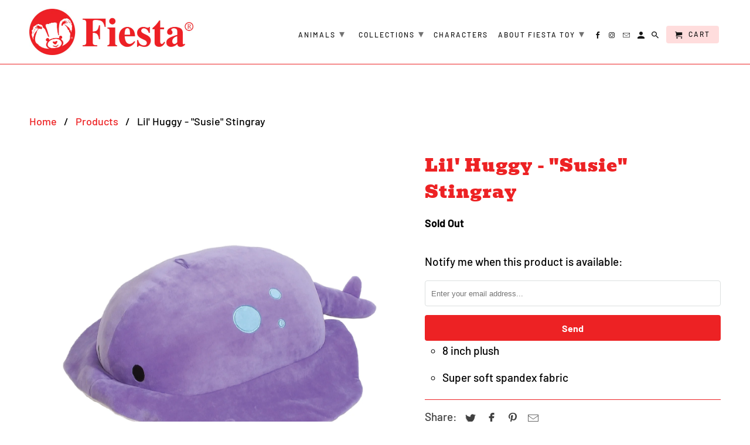

--- FILE ---
content_type: text/html; charset=utf-8
request_url: https://fiestatoy.com/products/lil-huggy-susie-8-stingray
body_size: 21962
content:
<!DOCTYPE html>
<html lang="en">
  <head>
    <meta charset="utf-8">
    <meta http-equiv="cleartype" content="on">
    <meta name="robots" content="index,follow">

    
    <title>Lil&#39; Huggy - &quot;Susie&quot; Stingray - Fiesta Toy</title>

    
      <meta name="description" content="8 inch plush Super soft spandex fabric  " />
    

    

<meta name="author" content="Fiesta Toy">
<meta property="og:url" content="https://fiestatoy.com/products/lil-huggy-susie-8-stingray">
<meta property="og:site_name" content="Fiesta Toy">



  <meta property="og:type" content="product">
  <meta property="og:title" content="Lil&#39; Huggy - &quot;Susie&quot; Stingray">
  
    
      <meta property="og:image" content="https://fiestatoy.com/cdn/shop/products/C1845_600x.jpg?v=1608055432">
      <meta property="og:image:secure_url" content="https://fiestatoy.com/cdn/shop/products/C1845_600x.jpg?v=1608055432">
      <meta property="og:image:width" content="1500">
      <meta property="og:image:height" content="1500">
      <meta property="og:image:alt" content="Lil&#39; Huggy - &quot;Susie&quot; Stingray">
      
    
  
  <meta property="product:price:amount" content="17.99">
  <meta property="product:price:currency" content="USD">



  <meta property="og:description" content="8 inch plush Super soft spandex fabric  ">




<meta name="twitter:card" content="summary">

  <meta name="twitter:title" content="Lil' Huggy - "Susie" Stingray">
  <meta name="twitter:description" content="

8 inch plush

 Super soft spandex fabric  


">
  <meta name="twitter:image:width" content="240">
  <meta name="twitter:image:height" content="240">
  <meta name="twitter:image" content="https://fiestatoy.com/cdn/shop/products/C1845_240x.jpg?v=1608055432">
  <meta name="twitter:image:alt" content="Lil&#39; Huggy - &quot;Susie&quot; Stingray">



    
    

    <!-- Mobile Specific Metas -->
    <meta name="HandheldFriendly" content="True">
    <meta name="MobileOptimized" content="320">
    <meta name="viewport" content="width=device-width,initial-scale=1">
    <meta name="theme-color" content="#ffffff">

    <!-- Stylesheets for Retina 4.7.0 -->
    <link href="//fiestatoy.com/cdn/shop/t/4/assets/styles.scss.css?v=30826678964165408361763583930" rel="stylesheet" type="text/css" media="all" />
    <!--[if lte IE 9]>
      <link href="//fiestatoy.com/cdn/shop/t/4/assets/ie.css?v=16370617434440559491646759749" rel="stylesheet" type="text/css" media="all" />
    <![endif]-->

    
      <link rel="shortcut icon" type="image/x-icon" href="//fiestatoy.com/cdn/shop/files/favicon-01_23a2ef0c-9031-48ea-9a08-658dacc45b48_180x180.png?v=1613760879">
      <link rel="apple-touch-icon" href="//fiestatoy.com/cdn/shop/files/favicon-01_23a2ef0c-9031-48ea-9a08-658dacc45b48_180x180.png?v=1613760879"/>
      <link rel="apple-touch-icon" sizes="72x72" href="//fiestatoy.com/cdn/shop/files/favicon-01_23a2ef0c-9031-48ea-9a08-658dacc45b48_72x72.png?v=1613760879"/>
      <link rel="apple-touch-icon" sizes="114x114" href="//fiestatoy.com/cdn/shop/files/favicon-01_23a2ef0c-9031-48ea-9a08-658dacc45b48_114x114.png?v=1613760879"/>
      <link rel="apple-touch-icon" sizes="180x180" href="//fiestatoy.com/cdn/shop/files/favicon-01_23a2ef0c-9031-48ea-9a08-658dacc45b48_180x180.png?v=1613760879"/>
      <link rel="apple-touch-icon" sizes="228x228" href="//fiestatoy.com/cdn/shop/files/favicon-01_23a2ef0c-9031-48ea-9a08-658dacc45b48_228x228.png?v=1613760879"/>
    

    <link rel="canonical" href="https://fiestatoy.com/products/lil-huggy-susie-8-stingray" />

    <script>
      
Shopify = window.Shopify || {};Shopify.routes =Shopify.routes || {};Shopify.routes.cart_url = "\/cart";
    </script>

    

    <script src="//fiestatoy.com/cdn/shop/t/4/assets/app.js?v=157338824088431932321646759748" type="text/javascript"></script>
    <script>window.performance && window.performance.mark && window.performance.mark('shopify.content_for_header.start');</script><meta id="shopify-digital-wallet" name="shopify-digital-wallet" content="/33341046843/digital_wallets/dialog">
<meta name="shopify-checkout-api-token" content="d7d587cec6382c9395572c0c990647f8">
<meta id="in-context-paypal-metadata" data-shop-id="33341046843" data-venmo-supported="false" data-environment="production" data-locale="en_US" data-paypal-v4="true" data-currency="USD">
<link rel="alternate" type="application/json+oembed" href="https://fiestatoy.com/products/lil-huggy-susie-8-stingray.oembed">
<script async="async" src="/checkouts/internal/preloads.js?locale=en-US"></script>
<link rel="preconnect" href="https://shop.app" crossorigin="anonymous">
<script async="async" src="https://shop.app/checkouts/internal/preloads.js?locale=en-US&shop_id=33341046843" crossorigin="anonymous"></script>
<script id="apple-pay-shop-capabilities" type="application/json">{"shopId":33341046843,"countryCode":"US","currencyCode":"USD","merchantCapabilities":["supports3DS"],"merchantId":"gid:\/\/shopify\/Shop\/33341046843","merchantName":"Fiesta Toy","requiredBillingContactFields":["postalAddress","email"],"requiredShippingContactFields":["postalAddress","email"],"shippingType":"shipping","supportedNetworks":["visa","masterCard","amex","discover","elo","jcb"],"total":{"type":"pending","label":"Fiesta Toy","amount":"1.00"},"shopifyPaymentsEnabled":true,"supportsSubscriptions":true}</script>
<script id="shopify-features" type="application/json">{"accessToken":"d7d587cec6382c9395572c0c990647f8","betas":["rich-media-storefront-analytics"],"domain":"fiestatoy.com","predictiveSearch":true,"shopId":33341046843,"locale":"en"}</script>
<script>var Shopify = Shopify || {};
Shopify.shop = "fiesta-toy.myshopify.com";
Shopify.locale = "en";
Shopify.currency = {"active":"USD","rate":"1.0"};
Shopify.country = "US";
Shopify.theme = {"name":"Retina with Installments message","id":122978861115,"schema_name":"Retina","schema_version":"4.7.0","theme_store_id":601,"role":"main"};
Shopify.theme.handle = "null";
Shopify.theme.style = {"id":null,"handle":null};
Shopify.cdnHost = "fiestatoy.com/cdn";
Shopify.routes = Shopify.routes || {};
Shopify.routes.root = "/";</script>
<script type="module">!function(o){(o.Shopify=o.Shopify||{}).modules=!0}(window);</script>
<script>!function(o){function n(){var o=[];function n(){o.push(Array.prototype.slice.apply(arguments))}return n.q=o,n}var t=o.Shopify=o.Shopify||{};t.loadFeatures=n(),t.autoloadFeatures=n()}(window);</script>
<script>
  window.ShopifyPay = window.ShopifyPay || {};
  window.ShopifyPay.apiHost = "shop.app\/pay";
  window.ShopifyPay.redirectState = null;
</script>
<script id="shop-js-analytics" type="application/json">{"pageType":"product"}</script>
<script defer="defer" async type="module" src="//fiestatoy.com/cdn/shopifycloud/shop-js/modules/v2/client.init-shop-cart-sync_C5BV16lS.en.esm.js"></script>
<script defer="defer" async type="module" src="//fiestatoy.com/cdn/shopifycloud/shop-js/modules/v2/chunk.common_CygWptCX.esm.js"></script>
<script type="module">
  await import("//fiestatoy.com/cdn/shopifycloud/shop-js/modules/v2/client.init-shop-cart-sync_C5BV16lS.en.esm.js");
await import("//fiestatoy.com/cdn/shopifycloud/shop-js/modules/v2/chunk.common_CygWptCX.esm.js");

  window.Shopify.SignInWithShop?.initShopCartSync?.({"fedCMEnabled":true,"windoidEnabled":true});

</script>
<script>
  window.Shopify = window.Shopify || {};
  if (!window.Shopify.featureAssets) window.Shopify.featureAssets = {};
  window.Shopify.featureAssets['shop-js'] = {"shop-cart-sync":["modules/v2/client.shop-cart-sync_ZFArdW7E.en.esm.js","modules/v2/chunk.common_CygWptCX.esm.js"],"init-fed-cm":["modules/v2/client.init-fed-cm_CmiC4vf6.en.esm.js","modules/v2/chunk.common_CygWptCX.esm.js"],"shop-button":["modules/v2/client.shop-button_tlx5R9nI.en.esm.js","modules/v2/chunk.common_CygWptCX.esm.js"],"shop-cash-offers":["modules/v2/client.shop-cash-offers_DOA2yAJr.en.esm.js","modules/v2/chunk.common_CygWptCX.esm.js","modules/v2/chunk.modal_D71HUcav.esm.js"],"init-windoid":["modules/v2/client.init-windoid_sURxWdc1.en.esm.js","modules/v2/chunk.common_CygWptCX.esm.js"],"shop-toast-manager":["modules/v2/client.shop-toast-manager_ClPi3nE9.en.esm.js","modules/v2/chunk.common_CygWptCX.esm.js"],"init-shop-email-lookup-coordinator":["modules/v2/client.init-shop-email-lookup-coordinator_B8hsDcYM.en.esm.js","modules/v2/chunk.common_CygWptCX.esm.js"],"init-shop-cart-sync":["modules/v2/client.init-shop-cart-sync_C5BV16lS.en.esm.js","modules/v2/chunk.common_CygWptCX.esm.js"],"avatar":["modules/v2/client.avatar_BTnouDA3.en.esm.js"],"pay-button":["modules/v2/client.pay-button_FdsNuTd3.en.esm.js","modules/v2/chunk.common_CygWptCX.esm.js"],"init-customer-accounts":["modules/v2/client.init-customer-accounts_DxDtT_ad.en.esm.js","modules/v2/client.shop-login-button_C5VAVYt1.en.esm.js","modules/v2/chunk.common_CygWptCX.esm.js","modules/v2/chunk.modal_D71HUcav.esm.js"],"init-shop-for-new-customer-accounts":["modules/v2/client.init-shop-for-new-customer-accounts_ChsxoAhi.en.esm.js","modules/v2/client.shop-login-button_C5VAVYt1.en.esm.js","modules/v2/chunk.common_CygWptCX.esm.js","modules/v2/chunk.modal_D71HUcav.esm.js"],"shop-login-button":["modules/v2/client.shop-login-button_C5VAVYt1.en.esm.js","modules/v2/chunk.common_CygWptCX.esm.js","modules/v2/chunk.modal_D71HUcav.esm.js"],"init-customer-accounts-sign-up":["modules/v2/client.init-customer-accounts-sign-up_CPSyQ0Tj.en.esm.js","modules/v2/client.shop-login-button_C5VAVYt1.en.esm.js","modules/v2/chunk.common_CygWptCX.esm.js","modules/v2/chunk.modal_D71HUcav.esm.js"],"shop-follow-button":["modules/v2/client.shop-follow-button_Cva4Ekp9.en.esm.js","modules/v2/chunk.common_CygWptCX.esm.js","modules/v2/chunk.modal_D71HUcav.esm.js"],"checkout-modal":["modules/v2/client.checkout-modal_BPM8l0SH.en.esm.js","modules/v2/chunk.common_CygWptCX.esm.js","modules/v2/chunk.modal_D71HUcav.esm.js"],"lead-capture":["modules/v2/client.lead-capture_Bi8yE_yS.en.esm.js","modules/v2/chunk.common_CygWptCX.esm.js","modules/v2/chunk.modal_D71HUcav.esm.js"],"shop-login":["modules/v2/client.shop-login_D6lNrXab.en.esm.js","modules/v2/chunk.common_CygWptCX.esm.js","modules/v2/chunk.modal_D71HUcav.esm.js"],"payment-terms":["modules/v2/client.payment-terms_CZxnsJam.en.esm.js","modules/v2/chunk.common_CygWptCX.esm.js","modules/v2/chunk.modal_D71HUcav.esm.js"]};
</script>
<script>(function() {
  var isLoaded = false;
  function asyncLoad() {
    if (isLoaded) return;
    isLoaded = true;
    var urls = ["https:\/\/chimpstatic.com\/mcjs-connected\/js\/users\/1f10b8e10153b854f547ca71b\/19fc41e70cfd7ff56002d6f08.js?shop=fiesta-toy.myshopify.com","https:\/\/cdn.nfcube.com\/instafeed-eb1abba9863fe18a11a0425dcd8cac53.js?shop=fiesta-toy.myshopify.com"];
    for (var i = 0; i < urls.length; i++) {
      var s = document.createElement('script');
      s.type = 'text/javascript';
      s.async = true;
      s.src = urls[i];
      var x = document.getElementsByTagName('script')[0];
      x.parentNode.insertBefore(s, x);
    }
  };
  if(window.attachEvent) {
    window.attachEvent('onload', asyncLoad);
  } else {
    window.addEventListener('load', asyncLoad, false);
  }
})();</script>
<script id="__st">var __st={"a":33341046843,"offset":-28800,"reqid":"d886098c-390a-414d-bba3-ac6d9e3be3e9-1768791573","pageurl":"fiestatoy.com\/products\/lil-huggy-susie-8-stingray","u":"adc0daf86b3c","p":"product","rtyp":"product","rid":4762826571835};</script>
<script>window.ShopifyPaypalV4VisibilityTracking = true;</script>
<script id="captcha-bootstrap">!function(){'use strict';const t='contact',e='account',n='new_comment',o=[[t,t],['blogs',n],['comments',n],[t,'customer']],c=[[e,'customer_login'],[e,'guest_login'],[e,'recover_customer_password'],[e,'create_customer']],r=t=>t.map((([t,e])=>`form[action*='/${t}']:not([data-nocaptcha='true']) input[name='form_type'][value='${e}']`)).join(','),a=t=>()=>t?[...document.querySelectorAll(t)].map((t=>t.form)):[];function s(){const t=[...o],e=r(t);return a(e)}const i='password',u='form_key',d=['recaptcha-v3-token','g-recaptcha-response','h-captcha-response',i],f=()=>{try{return window.sessionStorage}catch{return}},m='__shopify_v',_=t=>t.elements[u];function p(t,e,n=!1){try{const o=window.sessionStorage,c=JSON.parse(o.getItem(e)),{data:r}=function(t){const{data:e,action:n}=t;return t[m]||n?{data:e,action:n}:{data:t,action:n}}(c);for(const[e,n]of Object.entries(r))t.elements[e]&&(t.elements[e].value=n);n&&o.removeItem(e)}catch(o){console.error('form repopulation failed',{error:o})}}const l='form_type',E='cptcha';function T(t){t.dataset[E]=!0}const w=window,h=w.document,L='Shopify',v='ce_forms',y='captcha';let A=!1;((t,e)=>{const n=(g='f06e6c50-85a8-45c8-87d0-21a2b65856fe',I='https://cdn.shopify.com/shopifycloud/storefront-forms-hcaptcha/ce_storefront_forms_captcha_hcaptcha.v1.5.2.iife.js',D={infoText:'Protected by hCaptcha',privacyText:'Privacy',termsText:'Terms'},(t,e,n)=>{const o=w[L][v],c=o.bindForm;if(c)return c(t,g,e,D).then(n);var r;o.q.push([[t,g,e,D],n]),r=I,A||(h.body.append(Object.assign(h.createElement('script'),{id:'captcha-provider',async:!0,src:r})),A=!0)});var g,I,D;w[L]=w[L]||{},w[L][v]=w[L][v]||{},w[L][v].q=[],w[L][y]=w[L][y]||{},w[L][y].protect=function(t,e){n(t,void 0,e),T(t)},Object.freeze(w[L][y]),function(t,e,n,w,h,L){const[v,y,A,g]=function(t,e,n){const i=e?o:[],u=t?c:[],d=[...i,...u],f=r(d),m=r(i),_=r(d.filter((([t,e])=>n.includes(e))));return[a(f),a(m),a(_),s()]}(w,h,L),I=t=>{const e=t.target;return e instanceof HTMLFormElement?e:e&&e.form},D=t=>v().includes(t);t.addEventListener('submit',(t=>{const e=I(t);if(!e)return;const n=D(e)&&!e.dataset.hcaptchaBound&&!e.dataset.recaptchaBound,o=_(e),c=g().includes(e)&&(!o||!o.value);(n||c)&&t.preventDefault(),c&&!n&&(function(t){try{if(!f())return;!function(t){const e=f();if(!e)return;const n=_(t);if(!n)return;const o=n.value;o&&e.removeItem(o)}(t);const e=Array.from(Array(32),(()=>Math.random().toString(36)[2])).join('');!function(t,e){_(t)||t.append(Object.assign(document.createElement('input'),{type:'hidden',name:u})),t.elements[u].value=e}(t,e),function(t,e){const n=f();if(!n)return;const o=[...t.querySelectorAll(`input[type='${i}']`)].map((({name:t})=>t)),c=[...d,...o],r={};for(const[a,s]of new FormData(t).entries())c.includes(a)||(r[a]=s);n.setItem(e,JSON.stringify({[m]:1,action:t.action,data:r}))}(t,e)}catch(e){console.error('failed to persist form',e)}}(e),e.submit())}));const S=(t,e)=>{t&&!t.dataset[E]&&(n(t,e.some((e=>e===t))),T(t))};for(const o of['focusin','change'])t.addEventListener(o,(t=>{const e=I(t);D(e)&&S(e,y())}));const B=e.get('form_key'),M=e.get(l),P=B&&M;t.addEventListener('DOMContentLoaded',(()=>{const t=y();if(P)for(const e of t)e.elements[l].value===M&&p(e,B);[...new Set([...A(),...v().filter((t=>'true'===t.dataset.shopifyCaptcha))])].forEach((e=>S(e,t)))}))}(h,new URLSearchParams(w.location.search),n,t,e,['guest_login'])})(!0,!0)}();</script>
<script integrity="sha256-4kQ18oKyAcykRKYeNunJcIwy7WH5gtpwJnB7kiuLZ1E=" data-source-attribution="shopify.loadfeatures" defer="defer" src="//fiestatoy.com/cdn/shopifycloud/storefront/assets/storefront/load_feature-a0a9edcb.js" crossorigin="anonymous"></script>
<script crossorigin="anonymous" defer="defer" src="//fiestatoy.com/cdn/shopifycloud/storefront/assets/shopify_pay/storefront-65b4c6d7.js?v=20250812"></script>
<script data-source-attribution="shopify.dynamic_checkout.dynamic.init">var Shopify=Shopify||{};Shopify.PaymentButton=Shopify.PaymentButton||{isStorefrontPortableWallets:!0,init:function(){window.Shopify.PaymentButton.init=function(){};var t=document.createElement("script");t.src="https://fiestatoy.com/cdn/shopifycloud/portable-wallets/latest/portable-wallets.en.js",t.type="module",document.head.appendChild(t)}};
</script>
<script data-source-attribution="shopify.dynamic_checkout.buyer_consent">
  function portableWalletsHideBuyerConsent(e){var t=document.getElementById("shopify-buyer-consent"),n=document.getElementById("shopify-subscription-policy-button");t&&n&&(t.classList.add("hidden"),t.setAttribute("aria-hidden","true"),n.removeEventListener("click",e))}function portableWalletsShowBuyerConsent(e){var t=document.getElementById("shopify-buyer-consent"),n=document.getElementById("shopify-subscription-policy-button");t&&n&&(t.classList.remove("hidden"),t.removeAttribute("aria-hidden"),n.addEventListener("click",e))}window.Shopify?.PaymentButton&&(window.Shopify.PaymentButton.hideBuyerConsent=portableWalletsHideBuyerConsent,window.Shopify.PaymentButton.showBuyerConsent=portableWalletsShowBuyerConsent);
</script>
<script data-source-attribution="shopify.dynamic_checkout.cart.bootstrap">document.addEventListener("DOMContentLoaded",(function(){function t(){return document.querySelector("shopify-accelerated-checkout-cart, shopify-accelerated-checkout")}if(t())Shopify.PaymentButton.init();else{new MutationObserver((function(e,n){t()&&(Shopify.PaymentButton.init(),n.disconnect())})).observe(document.body,{childList:!0,subtree:!0})}}));
</script>
<link id="shopify-accelerated-checkout-styles" rel="stylesheet" media="screen" href="https://fiestatoy.com/cdn/shopifycloud/portable-wallets/latest/accelerated-checkout-backwards-compat.css" crossorigin="anonymous">
<style id="shopify-accelerated-checkout-cart">
        #shopify-buyer-consent {
  margin-top: 1em;
  display: inline-block;
  width: 100%;
}

#shopify-buyer-consent.hidden {
  display: none;
}

#shopify-subscription-policy-button {
  background: none;
  border: none;
  padding: 0;
  text-decoration: underline;
  font-size: inherit;
  cursor: pointer;
}

#shopify-subscription-policy-button::before {
  box-shadow: none;
}

      </style>

<script>window.performance && window.performance.mark && window.performance.mark('shopify.content_for_header.end');</script>

    <noscript>
      <style>
        img.lazyload[data-sizes="auto"] {
          display: none !important;
        }
        .image__fallback {
          width: 100vw;
          display: block !important;
          max-width: 100vw !important;
          margin-bottom: 0;
        }
        .no-js-only {
          display: inherit !important;
        }
        .icon-cart.cart-button {
          display: none;
        }
        .lazyload {
          opacity: 1;
          -webkit-filter: blur(0);
          filter: blur(0);
        }
        .animate_right,
        .animate_left,
        .animate_up,
        .animate_down {
          opacity: 1;
        }
        .product_section .product_form {
          opacity: 1;
        }
        .multi_select,
        form .select {
          display: block !important;
        }
        .swatch_options {
          display: none;
        }
        .primary_logo {
          display: block;
        }
      </style>
    </noscript>
  <link href="https://monorail-edge.shopifysvc.com" rel="dns-prefetch">
<script>(function(){if ("sendBeacon" in navigator && "performance" in window) {try {var session_token_from_headers = performance.getEntriesByType('navigation')[0].serverTiming.find(x => x.name == '_s').description;} catch {var session_token_from_headers = undefined;}var session_cookie_matches = document.cookie.match(/_shopify_s=([^;]*)/);var session_token_from_cookie = session_cookie_matches && session_cookie_matches.length === 2 ? session_cookie_matches[1] : "";var session_token = session_token_from_headers || session_token_from_cookie || "";function handle_abandonment_event(e) {var entries = performance.getEntries().filter(function(entry) {return /monorail-edge.shopifysvc.com/.test(entry.name);});if (!window.abandonment_tracked && entries.length === 0) {window.abandonment_tracked = true;var currentMs = Date.now();var navigation_start = performance.timing.navigationStart;var payload = {shop_id: 33341046843,url: window.location.href,navigation_start,duration: currentMs - navigation_start,session_token,page_type: "product"};window.navigator.sendBeacon("https://monorail-edge.shopifysvc.com/v1/produce", JSON.stringify({schema_id: "online_store_buyer_site_abandonment/1.1",payload: payload,metadata: {event_created_at_ms: currentMs,event_sent_at_ms: currentMs}}));}}window.addEventListener('pagehide', handle_abandonment_event);}}());</script>
<script id="web-pixels-manager-setup">(function e(e,d,r,n,o){if(void 0===o&&(o={}),!Boolean(null===(a=null===(i=window.Shopify)||void 0===i?void 0:i.analytics)||void 0===a?void 0:a.replayQueue)){var i,a;window.Shopify=window.Shopify||{};var t=window.Shopify;t.analytics=t.analytics||{};var s=t.analytics;s.replayQueue=[],s.publish=function(e,d,r){return s.replayQueue.push([e,d,r]),!0};try{self.performance.mark("wpm:start")}catch(e){}var l=function(){var e={modern:/Edge?\/(1{2}[4-9]|1[2-9]\d|[2-9]\d{2}|\d{4,})\.\d+(\.\d+|)|Firefox\/(1{2}[4-9]|1[2-9]\d|[2-9]\d{2}|\d{4,})\.\d+(\.\d+|)|Chrom(ium|e)\/(9{2}|\d{3,})\.\d+(\.\d+|)|(Maci|X1{2}).+ Version\/(15\.\d+|(1[6-9]|[2-9]\d|\d{3,})\.\d+)([,.]\d+|)( \(\w+\)|)( Mobile\/\w+|) Safari\/|Chrome.+OPR\/(9{2}|\d{3,})\.\d+\.\d+|(CPU[ +]OS|iPhone[ +]OS|CPU[ +]iPhone|CPU IPhone OS|CPU iPad OS)[ +]+(15[._]\d+|(1[6-9]|[2-9]\d|\d{3,})[._]\d+)([._]\d+|)|Android:?[ /-](13[3-9]|1[4-9]\d|[2-9]\d{2}|\d{4,})(\.\d+|)(\.\d+|)|Android.+Firefox\/(13[5-9]|1[4-9]\d|[2-9]\d{2}|\d{4,})\.\d+(\.\d+|)|Android.+Chrom(ium|e)\/(13[3-9]|1[4-9]\d|[2-9]\d{2}|\d{4,})\.\d+(\.\d+|)|SamsungBrowser\/([2-9]\d|\d{3,})\.\d+/,legacy:/Edge?\/(1[6-9]|[2-9]\d|\d{3,})\.\d+(\.\d+|)|Firefox\/(5[4-9]|[6-9]\d|\d{3,})\.\d+(\.\d+|)|Chrom(ium|e)\/(5[1-9]|[6-9]\d|\d{3,})\.\d+(\.\d+|)([\d.]+$|.*Safari\/(?![\d.]+ Edge\/[\d.]+$))|(Maci|X1{2}).+ Version\/(10\.\d+|(1[1-9]|[2-9]\d|\d{3,})\.\d+)([,.]\d+|)( \(\w+\)|)( Mobile\/\w+|) Safari\/|Chrome.+OPR\/(3[89]|[4-9]\d|\d{3,})\.\d+\.\d+|(CPU[ +]OS|iPhone[ +]OS|CPU[ +]iPhone|CPU IPhone OS|CPU iPad OS)[ +]+(10[._]\d+|(1[1-9]|[2-9]\d|\d{3,})[._]\d+)([._]\d+|)|Android:?[ /-](13[3-9]|1[4-9]\d|[2-9]\d{2}|\d{4,})(\.\d+|)(\.\d+|)|Mobile Safari.+OPR\/([89]\d|\d{3,})\.\d+\.\d+|Android.+Firefox\/(13[5-9]|1[4-9]\d|[2-9]\d{2}|\d{4,})\.\d+(\.\d+|)|Android.+Chrom(ium|e)\/(13[3-9]|1[4-9]\d|[2-9]\d{2}|\d{4,})\.\d+(\.\d+|)|Android.+(UC? ?Browser|UCWEB|U3)[ /]?(15\.([5-9]|\d{2,})|(1[6-9]|[2-9]\d|\d{3,})\.\d+)\.\d+|SamsungBrowser\/(5\.\d+|([6-9]|\d{2,})\.\d+)|Android.+MQ{2}Browser\/(14(\.(9|\d{2,})|)|(1[5-9]|[2-9]\d|\d{3,})(\.\d+|))(\.\d+|)|K[Aa][Ii]OS\/(3\.\d+|([4-9]|\d{2,})\.\d+)(\.\d+|)/},d=e.modern,r=e.legacy,n=navigator.userAgent;return n.match(d)?"modern":n.match(r)?"legacy":"unknown"}(),u="modern"===l?"modern":"legacy",c=(null!=n?n:{modern:"",legacy:""})[u],f=function(e){return[e.baseUrl,"/wpm","/b",e.hashVersion,"modern"===e.buildTarget?"m":"l",".js"].join("")}({baseUrl:d,hashVersion:r,buildTarget:u}),m=function(e){var d=e.version,r=e.bundleTarget,n=e.surface,o=e.pageUrl,i=e.monorailEndpoint;return{emit:function(e){var a=e.status,t=e.errorMsg,s=(new Date).getTime(),l=JSON.stringify({metadata:{event_sent_at_ms:s},events:[{schema_id:"web_pixels_manager_load/3.1",payload:{version:d,bundle_target:r,page_url:o,status:a,surface:n,error_msg:t},metadata:{event_created_at_ms:s}}]});if(!i)return console&&console.warn&&console.warn("[Web Pixels Manager] No Monorail endpoint provided, skipping logging."),!1;try{return self.navigator.sendBeacon.bind(self.navigator)(i,l)}catch(e){}var u=new XMLHttpRequest;try{return u.open("POST",i,!0),u.setRequestHeader("Content-Type","text/plain"),u.send(l),!0}catch(e){return console&&console.warn&&console.warn("[Web Pixels Manager] Got an unhandled error while logging to Monorail."),!1}}}}({version:r,bundleTarget:l,surface:e.surface,pageUrl:self.location.href,monorailEndpoint:e.monorailEndpoint});try{o.browserTarget=l,function(e){var d=e.src,r=e.async,n=void 0===r||r,o=e.onload,i=e.onerror,a=e.sri,t=e.scriptDataAttributes,s=void 0===t?{}:t,l=document.createElement("script"),u=document.querySelector("head"),c=document.querySelector("body");if(l.async=n,l.src=d,a&&(l.integrity=a,l.crossOrigin="anonymous"),s)for(var f in s)if(Object.prototype.hasOwnProperty.call(s,f))try{l.dataset[f]=s[f]}catch(e){}if(o&&l.addEventListener("load",o),i&&l.addEventListener("error",i),u)u.appendChild(l);else{if(!c)throw new Error("Did not find a head or body element to append the script");c.appendChild(l)}}({src:f,async:!0,onload:function(){if(!function(){var e,d;return Boolean(null===(d=null===(e=window.Shopify)||void 0===e?void 0:e.analytics)||void 0===d?void 0:d.initialized)}()){var d=window.webPixelsManager.init(e)||void 0;if(d){var r=window.Shopify.analytics;r.replayQueue.forEach((function(e){var r=e[0],n=e[1],o=e[2];d.publishCustomEvent(r,n,o)})),r.replayQueue=[],r.publish=d.publishCustomEvent,r.visitor=d.visitor,r.initialized=!0}}},onerror:function(){return m.emit({status:"failed",errorMsg:"".concat(f," has failed to load")})},sri:function(e){var d=/^sha384-[A-Za-z0-9+/=]+$/;return"string"==typeof e&&d.test(e)}(c)?c:"",scriptDataAttributes:o}),m.emit({status:"loading"})}catch(e){m.emit({status:"failed",errorMsg:(null==e?void 0:e.message)||"Unknown error"})}}})({shopId: 33341046843,storefrontBaseUrl: "https://fiestatoy.com",extensionsBaseUrl: "https://extensions.shopifycdn.com/cdn/shopifycloud/web-pixels-manager",monorailEndpoint: "https://monorail-edge.shopifysvc.com/unstable/produce_batch",surface: "storefront-renderer",enabledBetaFlags: ["2dca8a86"],webPixelsConfigList: [{"id":"111444027","configuration":"{\"pixel_id\":\"3613452612017135\",\"pixel_type\":\"facebook_pixel\",\"metaapp_system_user_token\":\"-\"}","eventPayloadVersion":"v1","runtimeContext":"OPEN","scriptVersion":"ca16bc87fe92b6042fbaa3acc2fbdaa6","type":"APP","apiClientId":2329312,"privacyPurposes":["ANALYTICS","MARKETING","SALE_OF_DATA"],"dataSharingAdjustments":{"protectedCustomerApprovalScopes":["read_customer_address","read_customer_email","read_customer_name","read_customer_personal_data","read_customer_phone"]}},{"id":"61767739","configuration":"{\"tagID\":\"2613288460197\"}","eventPayloadVersion":"v1","runtimeContext":"STRICT","scriptVersion":"18031546ee651571ed29edbe71a3550b","type":"APP","apiClientId":3009811,"privacyPurposes":["ANALYTICS","MARKETING","SALE_OF_DATA"],"dataSharingAdjustments":{"protectedCustomerApprovalScopes":["read_customer_address","read_customer_email","read_customer_name","read_customer_personal_data","read_customer_phone"]}},{"id":"33816635","eventPayloadVersion":"v1","runtimeContext":"LAX","scriptVersion":"1","type":"CUSTOM","privacyPurposes":["MARKETING"],"name":"Meta pixel (migrated)"},{"id":"57704507","eventPayloadVersion":"v1","runtimeContext":"LAX","scriptVersion":"1","type":"CUSTOM","privacyPurposes":["ANALYTICS"],"name":"Google Analytics tag (migrated)"},{"id":"shopify-app-pixel","configuration":"{}","eventPayloadVersion":"v1","runtimeContext":"STRICT","scriptVersion":"0450","apiClientId":"shopify-pixel","type":"APP","privacyPurposes":["ANALYTICS","MARKETING"]},{"id":"shopify-custom-pixel","eventPayloadVersion":"v1","runtimeContext":"LAX","scriptVersion":"0450","apiClientId":"shopify-pixel","type":"CUSTOM","privacyPurposes":["ANALYTICS","MARKETING"]}],isMerchantRequest: false,initData: {"shop":{"name":"Fiesta Toy","paymentSettings":{"currencyCode":"USD"},"myshopifyDomain":"fiesta-toy.myshopify.com","countryCode":"US","storefrontUrl":"https:\/\/fiestatoy.com"},"customer":null,"cart":null,"checkout":null,"productVariants":[{"price":{"amount":17.99,"currencyCode":"USD"},"product":{"title":"Lil' Huggy - \"Susie\" Stingray","vendor":"Fiesta Toy","id":"4762826571835","untranslatedTitle":"Lil' Huggy - \"Susie\" Stingray","url":"\/products\/lil-huggy-susie-8-stingray","type":"Stuffed Animals"},"id":"33720247648315","image":{"src":"\/\/fiestatoy.com\/cdn\/shop\/products\/C1845.jpg?v=1608055432"},"sku":"A65527","title":"Default Title","untranslatedTitle":"Default Title"}],"purchasingCompany":null},},"https://fiestatoy.com/cdn","fcfee988w5aeb613cpc8e4bc33m6693e112",{"modern":"","legacy":""},{"shopId":"33341046843","storefrontBaseUrl":"https:\/\/fiestatoy.com","extensionBaseUrl":"https:\/\/extensions.shopifycdn.com\/cdn\/shopifycloud\/web-pixels-manager","surface":"storefront-renderer","enabledBetaFlags":"[\"2dca8a86\"]","isMerchantRequest":"false","hashVersion":"fcfee988w5aeb613cpc8e4bc33m6693e112","publish":"custom","events":"[[\"page_viewed\",{}],[\"product_viewed\",{\"productVariant\":{\"price\":{\"amount\":17.99,\"currencyCode\":\"USD\"},\"product\":{\"title\":\"Lil' Huggy - \\\"Susie\\\" Stingray\",\"vendor\":\"Fiesta Toy\",\"id\":\"4762826571835\",\"untranslatedTitle\":\"Lil' Huggy - \\\"Susie\\\" Stingray\",\"url\":\"\/products\/lil-huggy-susie-8-stingray\",\"type\":\"Stuffed Animals\"},\"id\":\"33720247648315\",\"image\":{\"src\":\"\/\/fiestatoy.com\/cdn\/shop\/products\/C1845.jpg?v=1608055432\"},\"sku\":\"A65527\",\"title\":\"Default Title\",\"untranslatedTitle\":\"Default Title\"}}]]"});</script><script>
  window.ShopifyAnalytics = window.ShopifyAnalytics || {};
  window.ShopifyAnalytics.meta = window.ShopifyAnalytics.meta || {};
  window.ShopifyAnalytics.meta.currency = 'USD';
  var meta = {"product":{"id":4762826571835,"gid":"gid:\/\/shopify\/Product\/4762826571835","vendor":"Fiesta Toy","type":"Stuffed Animals","handle":"lil-huggy-susie-8-stingray","variants":[{"id":33720247648315,"price":1799,"name":"Lil' Huggy - \"Susie\" Stingray","public_title":null,"sku":"A65527"}],"remote":false},"page":{"pageType":"product","resourceType":"product","resourceId":4762826571835,"requestId":"d886098c-390a-414d-bba3-ac6d9e3be3e9-1768791573"}};
  for (var attr in meta) {
    window.ShopifyAnalytics.meta[attr] = meta[attr];
  }
</script>
<script class="analytics">
  (function () {
    var customDocumentWrite = function(content) {
      var jquery = null;

      if (window.jQuery) {
        jquery = window.jQuery;
      } else if (window.Checkout && window.Checkout.$) {
        jquery = window.Checkout.$;
      }

      if (jquery) {
        jquery('body').append(content);
      }
    };

    var hasLoggedConversion = function(token) {
      if (token) {
        return document.cookie.indexOf('loggedConversion=' + token) !== -1;
      }
      return false;
    }

    var setCookieIfConversion = function(token) {
      if (token) {
        var twoMonthsFromNow = new Date(Date.now());
        twoMonthsFromNow.setMonth(twoMonthsFromNow.getMonth() + 2);

        document.cookie = 'loggedConversion=' + token + '; expires=' + twoMonthsFromNow;
      }
    }

    var trekkie = window.ShopifyAnalytics.lib = window.trekkie = window.trekkie || [];
    if (trekkie.integrations) {
      return;
    }
    trekkie.methods = [
      'identify',
      'page',
      'ready',
      'track',
      'trackForm',
      'trackLink'
    ];
    trekkie.factory = function(method) {
      return function() {
        var args = Array.prototype.slice.call(arguments);
        args.unshift(method);
        trekkie.push(args);
        return trekkie;
      };
    };
    for (var i = 0; i < trekkie.methods.length; i++) {
      var key = trekkie.methods[i];
      trekkie[key] = trekkie.factory(key);
    }
    trekkie.load = function(config) {
      trekkie.config = config || {};
      trekkie.config.initialDocumentCookie = document.cookie;
      var first = document.getElementsByTagName('script')[0];
      var script = document.createElement('script');
      script.type = 'text/javascript';
      script.onerror = function(e) {
        var scriptFallback = document.createElement('script');
        scriptFallback.type = 'text/javascript';
        scriptFallback.onerror = function(error) {
                var Monorail = {
      produce: function produce(monorailDomain, schemaId, payload) {
        var currentMs = new Date().getTime();
        var event = {
          schema_id: schemaId,
          payload: payload,
          metadata: {
            event_created_at_ms: currentMs,
            event_sent_at_ms: currentMs
          }
        };
        return Monorail.sendRequest("https://" + monorailDomain + "/v1/produce", JSON.stringify(event));
      },
      sendRequest: function sendRequest(endpointUrl, payload) {
        // Try the sendBeacon API
        if (window && window.navigator && typeof window.navigator.sendBeacon === 'function' && typeof window.Blob === 'function' && !Monorail.isIos12()) {
          var blobData = new window.Blob([payload], {
            type: 'text/plain'
          });

          if (window.navigator.sendBeacon(endpointUrl, blobData)) {
            return true;
          } // sendBeacon was not successful

        } // XHR beacon

        var xhr = new XMLHttpRequest();

        try {
          xhr.open('POST', endpointUrl);
          xhr.setRequestHeader('Content-Type', 'text/plain');
          xhr.send(payload);
        } catch (e) {
          console.log(e);
        }

        return false;
      },
      isIos12: function isIos12() {
        return window.navigator.userAgent.lastIndexOf('iPhone; CPU iPhone OS 12_') !== -1 || window.navigator.userAgent.lastIndexOf('iPad; CPU OS 12_') !== -1;
      }
    };
    Monorail.produce('monorail-edge.shopifysvc.com',
      'trekkie_storefront_load_errors/1.1',
      {shop_id: 33341046843,
      theme_id: 122978861115,
      app_name: "storefront",
      context_url: window.location.href,
      source_url: "//fiestatoy.com/cdn/s/trekkie.storefront.cd680fe47e6c39ca5d5df5f0a32d569bc48c0f27.min.js"});

        };
        scriptFallback.async = true;
        scriptFallback.src = '//fiestatoy.com/cdn/s/trekkie.storefront.cd680fe47e6c39ca5d5df5f0a32d569bc48c0f27.min.js';
        first.parentNode.insertBefore(scriptFallback, first);
      };
      script.async = true;
      script.src = '//fiestatoy.com/cdn/s/trekkie.storefront.cd680fe47e6c39ca5d5df5f0a32d569bc48c0f27.min.js';
      first.parentNode.insertBefore(script, first);
    };
    trekkie.load(
      {"Trekkie":{"appName":"storefront","development":false,"defaultAttributes":{"shopId":33341046843,"isMerchantRequest":null,"themeId":122978861115,"themeCityHash":"16565589579109070028","contentLanguage":"en","currency":"USD"},"isServerSideCookieWritingEnabled":true,"monorailRegion":"shop_domain","enabledBetaFlags":["65f19447"]},"Session Attribution":{},"S2S":{"facebookCapiEnabled":true,"source":"trekkie-storefront-renderer","apiClientId":580111}}
    );

    var loaded = false;
    trekkie.ready(function() {
      if (loaded) return;
      loaded = true;

      window.ShopifyAnalytics.lib = window.trekkie;

      var originalDocumentWrite = document.write;
      document.write = customDocumentWrite;
      try { window.ShopifyAnalytics.merchantGoogleAnalytics.call(this); } catch(error) {};
      document.write = originalDocumentWrite;

      window.ShopifyAnalytics.lib.page(null,{"pageType":"product","resourceType":"product","resourceId":4762826571835,"requestId":"d886098c-390a-414d-bba3-ac6d9e3be3e9-1768791573","shopifyEmitted":true});

      var match = window.location.pathname.match(/checkouts\/(.+)\/(thank_you|post_purchase)/)
      var token = match? match[1]: undefined;
      if (!hasLoggedConversion(token)) {
        setCookieIfConversion(token);
        window.ShopifyAnalytics.lib.track("Viewed Product",{"currency":"USD","variantId":33720247648315,"productId":4762826571835,"productGid":"gid:\/\/shopify\/Product\/4762826571835","name":"Lil' Huggy - \"Susie\" Stingray","price":"17.99","sku":"A65527","brand":"Fiesta Toy","variant":null,"category":"Stuffed Animals","nonInteraction":true,"remote":false},undefined,undefined,{"shopifyEmitted":true});
      window.ShopifyAnalytics.lib.track("monorail:\/\/trekkie_storefront_viewed_product\/1.1",{"currency":"USD","variantId":33720247648315,"productId":4762826571835,"productGid":"gid:\/\/shopify\/Product\/4762826571835","name":"Lil' Huggy - \"Susie\" Stingray","price":"17.99","sku":"A65527","brand":"Fiesta Toy","variant":null,"category":"Stuffed Animals","nonInteraction":true,"remote":false,"referer":"https:\/\/fiestatoy.com\/products\/lil-huggy-susie-8-stingray"});
      }
    });


        var eventsListenerScript = document.createElement('script');
        eventsListenerScript.async = true;
        eventsListenerScript.src = "//fiestatoy.com/cdn/shopifycloud/storefront/assets/shop_events_listener-3da45d37.js";
        document.getElementsByTagName('head')[0].appendChild(eventsListenerScript);

})();</script>
  <script>
  if (!window.ga || (window.ga && typeof window.ga !== 'function')) {
    window.ga = function ga() {
      (window.ga.q = window.ga.q || []).push(arguments);
      if (window.Shopify && window.Shopify.analytics && typeof window.Shopify.analytics.publish === 'function') {
        window.Shopify.analytics.publish("ga_stub_called", {}, {sendTo: "google_osp_migration"});
      }
      console.error("Shopify's Google Analytics stub called with:", Array.from(arguments), "\nSee https://help.shopify.com/manual/promoting-marketing/pixels/pixel-migration#google for more information.");
    };
    if (window.Shopify && window.Shopify.analytics && typeof window.Shopify.analytics.publish === 'function') {
      window.Shopify.analytics.publish("ga_stub_initialized", {}, {sendTo: "google_osp_migration"});
    }
  }
</script>
<script
  defer
  src="https://fiestatoy.com/cdn/shopifycloud/perf-kit/shopify-perf-kit-3.0.4.min.js"
  data-application="storefront-renderer"
  data-shop-id="33341046843"
  data-render-region="gcp-us-central1"
  data-page-type="product"
  data-theme-instance-id="122978861115"
  data-theme-name="Retina"
  data-theme-version="4.7.0"
  data-monorail-region="shop_domain"
  data-resource-timing-sampling-rate="10"
  data-shs="true"
  data-shs-beacon="true"
  data-shs-export-with-fetch="true"
  data-shs-logs-sample-rate="1"
  data-shs-beacon-endpoint="https://fiestatoy.com/api/collect"
></script>
</head>
  
  <body class="product "
    data-money-format="${{amount}}" data-active-currency="USD">

    <div id="content_wrapper">

      <div id="shopify-section-header" class="shopify-section header-section"><script type="application/ld+json">
  {
    "@context": "http://schema.org",
    "@type": "Organization",
    "name": "Fiesta Toy",
    
      
      "logo": "https://fiestatoy.com/cdn/shop/files/Fiesta_Logo_2020-01_6754x.jpg?v=1613783169",
    
    "sameAs": [
      "",
      "https://www.facebook.com/FiestaToy",
      "",
      "https://www.instagram.com/fiestaplush/",
      "",
      "",
      "",
      ""
    ],
    "url": "https://fiestatoy.com"
  }
</script>

 

<div id="header" class="mobile-header mobile-sticky-header--false" data-search-enabled="true">
  
  <a href="#nav" class="icon-menu" aria-haspopup="true" aria-label="Menu" role="nav"><span>Menu</span></a>
  
  <a href="#cart" class="icon-cart cart-button right"><span>0</span></a>
</div>

  <div class="container mobile_logo logo-below">
    <div class="logo">
      <a href="https://fiestatoy.com" title="Fiesta Toy">
        
          <img src="//fiestatoy.com/cdn/shop/files/Fiesta_Logo_2020-01_280x@2x.jpg?v=1613783169" alt="Fiesta Toy" />
        
      </a>
    </div>
  </div>


<div class="hidden">
  <div id="nav">
    <ul>
      
        
          <li >
            
              <a href="/collections">Animals</a>
            
            <ul>
              
                
                <li >
                  
                    <a href="/collections/amphibians">Amphibians</a>
                  
                  <ul>
                    
                      <li ><a href="/collections/axolotl">Axolotls</a></li>
                    
                      <li ><a href="/collections/frogs">Frogs</a></li>
                    
                  </ul>
                </li>
                
              
                
                  <li ><a href="/collections/arachnids">Arachnids</a></li>
                
              
                
                <li >
                  
                    <a href="/collections/bears">Bears</a>
                  
                  <ul>
                    
                      <li ><a href="/collections/grizzly-bears">Grizzly Bears</a></li>
                    
                      <li ><a href="/collections/pandas">Pandas</a></li>
                    
                      <li ><a href="/collections/polar-bears">Polar Bears</a></li>
                    
                      <li ><a href="/collections/signature-bears">Signature Bears</a></li>
                    
                  </ul>
                </li>
                
              
                
                <li >
                  
                    <a href="/collections/big-cats">Big Cats</a>
                  
                  <ul>
                    
                      <li ><a href="/collections/tigers">Tigers</a></li>
                    
                      <li ><a href="/collections/lions">Lions</a></li>
                    
                      <li ><a href="/collections/leopard">Leopards</a></li>
                    
                  </ul>
                </li>
                
              
                
                <li >
                  
                    <a href="/collections/birds-1">Birds</a>
                  
                  <ul>
                    
                      <li ><a href="/collections/bats">Bats</a></li>
                    
                      <li ><a href="/collections/ducks">Ducks</a></li>
                    
                      <li ><a href="/collections/eagles">Eagles</a></li>
                    
                      <li ><a href="/collections/flamingos">Flamingos</a></li>
                    
                      <li ><a href="/collections/owls">Owls</a></li>
                    
                      <li ><a href="/collections/parrots">Parrots</a></li>
                    
                      <li ><a href="/collections/penguins">Penguins</a></li>
                    
                      <li ><a href="/collections">Seagulls</a></li>
                    
                  </ul>
                </li>
                
              
                
                <li >
                  
                    <a href="/collections/farm-animals">Farm Animals</a>
                  
                  <ul>
                    
                      <li ><a href="/collections/cats">Cats</a></li>
                    
                      <li ><a href="/collections/cattle">Cattle</a></li>
                    
                      <li ><a href="/collections/dogs">Dogs</a></li>
                    
                      <li ><a href="/collections/horses">Horses</a></li>
                    
                      <li ><a href="/collections/pigs-1">Pigs</a></li>
                    
                  </ul>
                </li>
                
              
                
                <li >
                  
                    <a href="/collections/insects">Insects</a>
                  
                  <ul>
                    
                      <li ><a href="/collections/butterflies">Butterflies</a></li>
                    
                      <li ><a href="/collections/bees">Bees</a></li>
                    
                  </ul>
                </li>
                
              
                
                <li >
                  
                    <a href="/collections/jungle-animals">Jungle Animals</a>
                  
                  <ul>
                    
                      <li ><a href="/collections/elephants">Elephants</a></li>
                    
                      <li ><a href="/collections/giraffes">Giraffes</a></li>
                    
                      <li ><a href="/collections/koala">Koalas</a></li>
                    
                      <li ><a href="/collections/monkeys">Monkeys</a></li>
                    
                      <li ><a href="/collections/sloths">Sloths</a></li>
                    
                  </ul>
                </li>
                
              
                
                <li >
                  
                    <a href="/collections/mythical-creatures">Mythical Creatures</a>
                  
                  <ul>
                    
                      <li ><a href="/collections/dragons">Dragons</a></li>
                    
                      <li ><a href="/collections/mermaids">Mermaids</a></li>
                    
                      <li ><a href="/collections/unicorns">Unicorns</a></li>
                    
                      <li ><a href="/collections/space">Space</a></li>
                    
                  </ul>
                </li>
                
              
                
                <li >
                  
                    <a href="/collections/north-american">North American</a>
                  
                  <ul>
                    
                      <li ><a href="/collections/bears">Bears</a></li>
                    
                      <li ><a href="/collections/river-otter">River Otter</a></li>
                    
                      <li ><a href="/collections/wolves">Wolves</a></li>
                    
                  </ul>
                </li>
                
              
                
                <li >
                  
                    <a href="/collections/prehistoric">Prehistoric Animals</a>
                  
                  <ul>
                    
                      <li ><a href="/collections/dinosaurs">Dinosaurs</a></li>
                    
                  </ul>
                </li>
                
              
                
                <li >
                  
                    <a href="/collections/reptiles">Reptiles</a>
                  
                  <ul>
                    
                      <li ><a href="/collections/lizards">Lizards</a></li>
                    
                      <li ><a href="/collections/snakes">Snakes</a></li>
                    
                      <li ><a href="/collections/turtles">Turtles</a></li>
                    
                  </ul>
                </li>
                
              
                
                <li >
                  
                    <a href="/collections/sealife">Sea Animals</a>
                  
                  <ul>
                    
                      <li ><a href="/collections/dolphins">Dolphins</a></li>
                    
                      <li ><a href="/collections/narwhals">Narwhals</a></li>
                    
                      <li ><a href="/collections/sea-otters">Sea Otters</a></li>
                    
                      <li ><a href="/collections/seals">Seals</a></li>
                    
                      <li ><a href="/collections/sharks">Sharks</a></li>
                    
                      <li ><a href="/collections/turtles">Turtles</a></li>
                    
                      <li ><a href="/collections/whales">Whales</a></li>
                    
                  </ul>
                </li>
                
              
            </ul>
          </li>
        
      
        
          <li >
            
              <a href="/collections">Collections</a>
            
            <ul>
              
                
                  <li ><a href="/collections/baby">Baby</a></li>
                
              
                
                  <li ><a href="/collections/besties">Besties</a></li>
                
              
                
                  <li ><a href="/products/brand-central-10in-kool-aid-man">Brand Central</a></li>
                
              
                
                  <li ><a href="/products/bucket-hat-3-asst-adult-size">Bucket Hats</a></li>
                
              
                
                  <li ><a href="/search">Cotton Candy Cuties</a></li>
                
              
                
                  <li ><a href="/collections/cutie-beans">Cutie Beans</a></li>
                
              
                
                  <li ><a href="/collections/cb-candy-dreams">Cutie Beans Candy Dreams</a></li>
                
              
                
                  <li ><a href="/collections/cb-gumballs">Cutie Beans Gumballs</a></li>
                
              
                
                  <li ><a href="/collections/jungle-babies">Jungle Babies</a></li>
                
              
                
                  <li ><a href="/collections/lil-huggy">Lil' Huggy</a></li>
                
              
                
                  <li ><a href="/collections/noodlez">Noodlez by Fiesta</a></li>
                
              
                
                  <li ><a href="/collections/sanrio/Sanrio">Sanrio</a></li>
                
              
                
                  <li ><a href="/collections/scruffy">Scruffy</a></li>
                
              
                
                  <li ><a href="/collections/scrunch-bunch">Scrunch Bunch</a></li>
                
              
                
                  <li ><a href="/collections/snugglies">Snugglies</a></li>
                
              
                
                <li >
                  
                    <a href="/collections/more-than-plush">More Than Plush</a>
                  
                  <ul>
                    
                      <li ><a href="/collections/backpacks">Backpacks</a></li>
                    
                      <li ><a href="/collections/recycled-tote-bags">Recycled Tote Bags</a></li>
                    
                  </ul>
                </li>
                
              
                
                  <li ><a href="/collections/special-occassions">Special Occassions</a></li>
                
              
                
                  <li ><a href="/collections/swaddle-babies">Swaddle Babies</a></li>
                
              
            </ul>
          </li>
        
      
        
          <li ><a href="/collections/licenses">Characters</a></li>
        
      
        
          <li >
            
              <a href="/pages/about-fiesta-toy">About Fiesta Toy</a>
            
            <ul>
              
                
                  <li ><a href="/pages/custom">Custom</a></li>
                
              
                
                  <li ><a href="https://www.srpcompanies.com/privacy-page">Privacy Policy</a></li>
                
              
            </ul>
          </li>
        
      
      
        
          <li>
            <a href="/account/login" title="My Account" data-no-instant>Log in</a>
          </li>
        
      
      
    </ul>
  </div>

  <form action="/checkout" method="post" id="cart">
    <ul data-money-format="${{amount}}" data-shop-currency="USD" data-shop-name="Fiesta Toy">
      <li class="mm-subtitle"><a class="mm-subclose continue" href="#cart">Continue Shopping</a></li>

      
        <li class="mm-label empty_cart"><a href="/cart">Your Cart is Empty</a></li>
      
    </ul>
  </form>
</div>



<div class="header default-header  behind-menu--false header_bar  transparent-header--false">

  

  <div class="container">
    <div class="four columns logo" >
      <a href="https://fiestatoy.com" title="Fiesta Toy">
        
          <img src="//fiestatoy.com/cdn/shop/files/Fiesta_Logo_2020-01_280x@2x.jpg?v=1613783169" alt="Fiesta Toy" class="primary_logo" />

          
        
      </a>
    </div>

    <div class="twelve columns nav mobile_hidden">
      <ul class="menu" role="navigation">
        
        
          

            
            
            
            

            <li class="sub-menu" aria-haspopup="true" aria-expanded="false">
              <a href="/collections" class="dropdown-link ">Animals
              <span class="arrow">▾</span></a>
              <div class="dropdown dropdown-wide ">
                <ul class="submenu_list">
                  
                  
                  
                    
                    <li><a href="/collections/amphibians">Amphibians</a></li>
                    
                      
                      <li>
                        <a class="sub-link" href="/collections/axolotl">Axolotls</a>
                      </li>
                    
                      
                      <li>
                        <a class="sub-link" href="/collections/frogs">Frogs</a>
                      </li>
                    

                    
                  
                    
                    <li><a href="/collections/arachnids">Arachnids</a></li>
                    

                    
                  
                    
                    <li><a href="/collections/bears">Bears</a></li>
                    
                      
                      <li>
                        <a class="sub-link" href="/collections/grizzly-bears">Grizzly Bears</a>
                      </li>
                    
                      
                      <li>
                        <a class="sub-link" href="/collections/pandas">Pandas</a>
                      </li>
                    
                      
                      <li>
                        <a class="sub-link" href="/collections/polar-bears">Polar Bears</a>
                      </li>
                    
                      
                      <li>
                        <a class="sub-link" href="/collections/signature-bears">Signature Bears</a>
                      </li>
                    

                    
                  
                    
                    <li><a href="/collections/big-cats">Big Cats</a></li>
                    
                      
                      <li>
                        <a class="sub-link" href="/collections/tigers">Tigers</a>
                      </li>
                    
                      
                      <li>
                        <a class="sub-link" href="/collections/lions">Lions</a>
                      </li>
                    
                      
                      <li>
                        <a class="sub-link" href="/collections/leopard">Leopards</a>
                      </li>
                    

                    
                  
                    
                    <li><a href="/collections/birds-1">Birds</a></li>
                    
                      
                      <li>
                        <a class="sub-link" href="/collections/bats">Bats</a>
                      </li>
                    
                      
                      <li>
                        <a class="sub-link" href="/collections/ducks">Ducks</a>
                      </li>
                    
                      
                      <li>
                        <a class="sub-link" href="/collections/eagles">Eagles</a>
                      </li>
                    
                      
                      <li>
                        <a class="sub-link" href="/collections/flamingos">Flamingos</a>
                      </li>
                    
                      
                      <li>
                        <a class="sub-link" href="/collections/owls">Owls</a>
                      </li>
                    
                      
                      <li>
                        <a class="sub-link" href="/collections/parrots">Parrots</a>
                      </li>
                    
                      
                      <li>
                        <a class="sub-link" href="/collections/penguins">Penguins</a>
                      </li>
                    
                      
                      <li>
                        <a class="sub-link" href="/collections">Seagulls</a>
                      </li>
                    

                    
                  
                    
                    <li><a href="/collections/farm-animals">Farm Animals</a></li>
                    
                      
                      <li>
                        <a class="sub-link" href="/collections/cats">Cats</a>
                      </li>
                    
                      
                      <li>
                        <a class="sub-link" href="/collections/cattle">Cattle</a>
                      </li>
                    
                      
                      <li>
                        <a class="sub-link" href="/collections/dogs">Dogs</a>
                      </li>
                    
                      
                      <li>
                        <a class="sub-link" href="/collections/horses">Horses</a>
                      </li>
                    
                      
                      <li>
                        <a class="sub-link" href="/collections/pigs-1">Pigs</a>
                      </li>
                    

                    
                  
                    
                    <li><a href="/collections/insects">Insects</a></li>
                    
                      
                      <li>
                        <a class="sub-link" href="/collections/butterflies">Butterflies</a>
                      </li>
                    
                      
                      <li>
                        <a class="sub-link" href="/collections/bees">Bees</a>
                      </li>
                    

                    
                      
                      </ul>
                      <ul class="submenu_list">
                    
                  
                    
                    <li><a href="/collections/jungle-animals">Jungle Animals</a></li>
                    
                      
                      <li>
                        <a class="sub-link" href="/collections/elephants">Elephants</a>
                      </li>
                    
                      
                      <li>
                        <a class="sub-link" href="/collections/giraffes">Giraffes</a>
                      </li>
                    
                      
                      <li>
                        <a class="sub-link" href="/collections/koala">Koalas</a>
                      </li>
                    
                      
                      <li>
                        <a class="sub-link" href="/collections/monkeys">Monkeys</a>
                      </li>
                    
                      
                      <li>
                        <a class="sub-link" href="/collections/sloths">Sloths</a>
                      </li>
                    

                    
                  
                    
                    <li><a href="/collections/mythical-creatures">Mythical Creatures</a></li>
                    
                      
                      <li>
                        <a class="sub-link" href="/collections/dragons">Dragons</a>
                      </li>
                    
                      
                      <li>
                        <a class="sub-link" href="/collections/mermaids">Mermaids</a>
                      </li>
                    
                      
                      <li>
                        <a class="sub-link" href="/collections/unicorns">Unicorns</a>
                      </li>
                    
                      
                      <li>
                        <a class="sub-link" href="/collections/space">Space</a>
                      </li>
                    

                    
                  
                    
                    <li><a href="/collections/north-american">North American</a></li>
                    
                      
                      <li>
                        <a class="sub-link" href="/collections/bears">Bears</a>
                      </li>
                    
                      
                      <li>
                        <a class="sub-link" href="/collections/river-otter">River Otter</a>
                      </li>
                    
                      
                      <li>
                        <a class="sub-link" href="/collections/wolves">Wolves</a>
                      </li>
                    

                    
                  
                    
                    <li><a href="/collections/prehistoric">Prehistoric Animals</a></li>
                    
                      
                      <li>
                        <a class="sub-link" href="/collections/dinosaurs">Dinosaurs</a>
                      </li>
                    

                    
                  
                    
                    <li><a href="/collections/reptiles">Reptiles</a></li>
                    
                      
                      <li>
                        <a class="sub-link" href="/collections/lizards">Lizards</a>
                      </li>
                    
                      
                      <li>
                        <a class="sub-link" href="/collections/snakes">Snakes</a>
                      </li>
                    
                      
                      <li>
                        <a class="sub-link" href="/collections/turtles">Turtles</a>
                      </li>
                    

                    
                  
                    
                    <li><a href="/collections/sealife">Sea Animals</a></li>
                    
                      
                      <li>
                        <a class="sub-link" href="/collections/dolphins">Dolphins</a>
                      </li>
                    
                      
                      <li>
                        <a class="sub-link" href="/collections/narwhals">Narwhals</a>
                      </li>
                    
                      
                      <li>
                        <a class="sub-link" href="/collections/sea-otters">Sea Otters</a>
                      </li>
                    
                      
                      <li>
                        <a class="sub-link" href="/collections/seals">Seals</a>
                      </li>
                    
                      
                      <li>
                        <a class="sub-link" href="/collections/sharks">Sharks</a>
                      </li>
                    
                      
                      <li>
                        <a class="sub-link" href="/collections/turtles">Turtles</a>
                      </li>
                    
                      
                      <li>
                        <a class="sub-link" href="/collections/whales">Whales</a>
                      </li>
                    

                    
                  
                </ul>
              </div>
            </li>
          
        
          

            
            
            
            

            <li class="sub-menu" aria-haspopup="true" aria-expanded="false">
              <a href="/collections" class="dropdown-link ">Collections
              <span class="arrow">▾</span></a>
              <div class="dropdown  ">
                <ul class="submenu_list">
                  
                  
                  
                    
                    <li><a href="/collections/baby">Baby</a></li>
                    

                    
                  
                    
                    <li><a href="/collections/besties">Besties</a></li>
                    

                    
                  
                    
                    <li><a href="/products/brand-central-10in-kool-aid-man">Brand Central</a></li>
                    

                    
                  
                    
                    <li><a href="/products/bucket-hat-3-asst-adult-size">Bucket Hats</a></li>
                    

                    
                  
                    
                    <li><a href="/search">Cotton Candy Cuties</a></li>
                    

                    
                  
                    
                    <li><a href="/collections/cutie-beans">Cutie Beans</a></li>
                    

                    
                  
                    
                    <li><a href="/collections/cb-candy-dreams">Cutie Beans Candy Dreams</a></li>
                    

                    
                  
                    
                    <li><a href="/collections/cb-gumballs">Cutie Beans Gumballs</a></li>
                    

                    
                  
                    
                    <li><a href="/collections/jungle-babies">Jungle Babies</a></li>
                    

                    
                  
                    
                    <li><a href="/collections/lil-huggy">Lil' Huggy</a></li>
                    

                    
                  
                    
                    <li><a href="/collections/noodlez">Noodlez by Fiesta</a></li>
                    

                    
                  
                    
                    <li><a href="/collections/sanrio/Sanrio">Sanrio</a></li>
                    

                    
                  
                    
                    <li><a href="/collections/scruffy">Scruffy</a></li>
                    

                    
                  
                    
                    <li><a href="/collections/scrunch-bunch">Scrunch Bunch</a></li>
                    

                    
                  
                    
                    <li><a href="/collections/snugglies">Snugglies</a></li>
                    

                    
                  
                    
                    <li><a href="/collections/more-than-plush">More Than Plush</a></li>
                    
                      
                      <li>
                        <a class="sub-link" href="/collections/backpacks">Backpacks</a>
                      </li>
                    
                      
                      <li>
                        <a class="sub-link" href="/collections/recycled-tote-bags">Recycled Tote Bags</a>
                      </li>
                    

                    
                  
                    
                    <li><a href="/collections/special-occassions">Special Occassions</a></li>
                    

                    
                  
                    
                    <li><a href="/collections/swaddle-babies">Swaddle Babies</a></li>
                    

                    
                  
                </ul>
              </div>
            </li>
          
        
          
            <li>
              <a href="/collections/licenses" class="top-link ">Characters</a>
            </li>
          
        
          

            
            
            
            

            <li class="sub-menu" aria-haspopup="true" aria-expanded="false">
              <a href="/pages/about-fiesta-toy" class="dropdown-link ">About Fiesta Toy
              <span class="arrow">▾</span></a>
              <div class="dropdown  dropdown-left">
                <ul class="submenu_list">
                  
                  
                  
                    
                    <li><a href="/pages/custom">Custom</a></li>
                    

                    
                  
                    
                    <li><a href="https://www.srpcompanies.com/privacy-page">Privacy Policy</a></li>
                    

                    
                  
                </ul>
              </div>
            </li>
          
        

        
          <span class="js-social-icons">
            


  <li class="facebook"><a href="https://www.facebook.com/FiestaToy" title="Fiesta Toy on Facebook" rel="me" target="_blank"><span class="icon-facebook"></span></a></li>













  <li class="instagram"><a href="https://www.instagram.com/fiestaplush/" title="Fiesta Toy on Instagram" rel="me" target="_blank"><span class="icon-instagram"></span></a></li>







  <li class="email"><a href="mailto:sales@fiestatoy.com" title="Email Fiesta Toy" rel="me" target="_blank"><span class="icon-email"></span></a></li>


          </span>
        

        
          <li>
            <a href="/account" title="My Account " class="icon-account"></a>
          </li>
        
        
          <li>
            <a href="/search" title="Search" class="icon-search" id="search-toggle"></a>
          </li>
        
        
        <li>
          <a href="#cart" class="icon-cart cart-button"> <span>Cart</span></a>
          <a href="#cart" class="icon-cart cart-button no-js-only"> <span>Cart</span></a>
        </li>
      </ul>
    </div>
  </div>
</div>














<link rel="stylesheet" href="https://use.typekit.net/duw4nya.css">































<div class="shadow-header"></div>

<style>
  .main_content_area,
  .shopify-policy__container {
    padding: 190px 0 0 0;
  }

  .logo a {
    display: block;
    max-width: 280px;
    padding-top: 0px;
  }

  
    .nav ul.menu {
      padding-top: 24px;
    }
  

  

  @media only screen and (max-width: 798px) {
    
      .main_content_area {
        padding-top: 0;
      }
    
  }

  .header .promo_banner,
  .promo_banner_mobile {
    background-color: #ed2224;
  }
  .header .promo_banner p,
  .promo_banner_mobile p {
    color: #ffffff;
  }
  .header .promo_banner a,
  .header .promo_banner a:hover,
  .promo_banner_mobile a,
  .promo_banner_mobile a:hover {
    color: #ffffff;
  }

  .header .promo_banner .icon-close,
  .promo_banner .icon-close,
  .promo_banner_mobile .icon-close {
    color: #ffffff;
  }

  

.shopify-challenge__container {
  padding: 190px 0 0 0;
}

</style>


</div>

      

<div class="main_content_area content container" data-sidebar-width>

	<script type="application/ld+json">
{
  "@context": "http://schema.org/",
  "@type": "Product",
  "name": "Lil&#39; Huggy - &quot;Susie&quot; Stingray",
  "url": "https://fiestatoy.com/products/lil-huggy-susie-8-stingray","image": [
      "https://fiestatoy.com/cdn/shop/products/C1845_1500x.jpg?v=1608055432"
    ],"sku": "A65527","brand": {
    "@type": "Thing",
    "name": "Fiesta Toy"
  },
  "offers": [{
        "@type" : "Offer","sku": "A65527","availability" : "http://schema.org/OutOfStock",
        "price" : "17.99",
        "priceCurrency" : "USD",
        "url" : "https://fiestatoy.com/products/lil-huggy-susie-8-stingray?variant=33720247648315"
      }
],
  "description": "

8 inch plush

 Super soft spandex fabric  


"
}
</script>


	<div class="breadcrumb__wrapper sixteen columns">
	  <div class="clearfix breadcrumb">
	    <div class="right mobile_hidden">
	      

	      
	    </div>

	      <div class="breadcrumb_text">
	        <a href="https://fiestatoy.com" title="Fiesta Toy">Home</a>
	        &nbsp; / &nbsp;
          
            <a href="/collections/all" title="Products">Products</a>
          
	        &nbsp; / &nbsp;
	        Lil' Huggy - "Susie" Stingray
	      </div>
	  </div>
	</div>

	<div id="shopify-section-product__sidebar" class="shopify-section product-template-sidebar">




</div>

	<div class="twelve columns" data-initial-width="sixteen" data-sidebar-width="twelve">
		<div class="product-4762826571835">
			<div id="shopify-section-product-template" class="shopify-section product-template-section">

  <div class="section js-product_section product_section clearfix
      is-flex media-position--left"
      data-product-media-supported="true"
      data-thumbnails-enabled="true"
      data-gallery-arrows-enabled="true"
      data-slideshow-speed="0"
      data-slideshow-animation="slide"
      data-thumbnails-position="bottom-thumbnails"
      data-thumbnails-slider-enabled="true"
      data-activate-zoom="false"><script>if(typeof pn==="undefined"){pn={};}if(typeof pn.cP==="undefined"){pn.cP={};}pn.cP[4762826571835]={"id":4762826571835,"h":"lil-huggy-susie-8-stingray","i":"products/C1845.jpg","t":["aquarium","aquatic","huggy","lil","lilhuggy","Ocean","Ray","spandex","Sting","Stingray","swamps",],"v":[{"id":33720247648315,"m":"shopify","p":"deny","q":-1,"r":1799, },]}
</script>

    <div class="nine columns alpha" data-initial-width="nine" data-sidebar-width="seven">
      


  



<div class="product-gallery product-4762826571835-gallery
     product_slider
     
     product-gallery__thumbnails--true
     product-gallery--bottom-thumbnails
     product-gallery--media-amount-1
     display-arrows--true
     slideshow-transition--slide">
  <div class="product-gallery__main" data-media-count="1" data-video-looping-enabled="false">
      
        <div class="product-gallery__image " data-thumb="//fiestatoy.com/cdn/shop/products/C1845_300x.jpg?v=1608055432" data-title="Lil&#39; Huggy - &quot;Susie&quot; Stingray" data-media-type="image">
          
              
                <a href="//fiestatoy.com/cdn/shop/products/C1845_2048x.jpg?v=1608055432" class="fancybox product-gallery__link" data-fancybox-group="4762826571835" title="Lil&#39; Huggy - &quot;Susie&quot; Stingray">
                  <div class="image__container" style="max-width: 1500px">
                    <img id="9375738757179"
                    class="lazyload lazyload--fade-in"
                    src="//fiestatoy.com/cdn/shop/products/C1845_50x.jpg?v=1608055432"
                    data-widths="[180, 360, 540, 720, 900, 1080, 1296, 1512, 1728, 2048]"
                    data-aspectratio="1.0"
                    data-sizes="auto"
                    data-image-id="17203222413371"
                    data-index="0"
                    data-src="//fiestatoy.com/cdn/shop/products/C1845_2048x.jpg?v=1608055432"
                    tabindex="-1"
                    alt="Lil&#39; Huggy - &quot;Susie&quot; Stingray">
                  </div>
                </a>
              
            
          
          
        </div>
      
    </div>
  
  
    
  
</div>

    </div>

    <div class="seven columns omega" data-initial-width="seven" data-sidebar-width="five">

      

      

      
      <h1 class="product_name">Lil' Huggy - "Susie" Stingray</h1>

      

      

      

      

      <div class="clearfix">
        
          <p class="modal_price left">
            <span class="sold_out">Sold Out</span>
            <span content="17.99" class="">
              <span class="current_price hidden">
                
                  <span class="money">$17.99</span>
                
              </span>
            </span>
            <span class="was_price">
              
            </span>
          </p>
        
        


      </div>

      
        
  <div class="notify_form notify-form-4762826571835" id="notify-form-4762826571835" >
    <p class="message"></p>
    <form method="post" action="/contact#notify_me" id="notify_me" accept-charset="UTF-8" class="contact-form"><input type="hidden" name="form_type" value="contact" /><input type="hidden" name="utf8" value="✓" />
      
        
          <label aria-hidden="true" class="visuallyhidden" for="contact[email]">Notify me when this product is available:</label>
          <p>Notify me when this product is available:</p>
        
        <div class="notify_form__inputs "  data-body="Please notify me when Lil&#39; Huggy - &quot;Susie&quot; Stingray becomes available - https://fiestatoy.com/products/lil-huggy-susie-8-stingray">
          
            
              <input required type="email" class="notify_email" name="contact[email]" id="contact[email]" placeholder="Enter your email address..." value="" />
            

            <input type="hidden" name="challenge" value="false" />
            <input type="hidden" name="contact[body]" class="notify_form_message" data-body="Please notify me when Lil&#39; Huggy - &quot;Susie&quot; Stingray becomes available - https://fiestatoy.com/products/lil-huggy-susie-8-stingray" value="Please notify me when Lil&#39; Huggy - &quot;Susie&quot; Stingray becomes available - https://fiestatoy.com/products/lil-huggy-susie-8-stingray" />
            <input class="action_button" type="submit" value="Send" style="margin-bottom:0px" />
          
        </div>
      
    </form>
  </div>


      

      
        
          <div class="description">
            <div class="OutlineElement Ltr  BCX8 SCXO88388174">
<ul>
<li>8 inch plush</li>
<li>
<span data-contrast="auto" class="TextRun SCXO88388174 BCX8" lang="EN-US"><span class="NormalTextRun SCXO88388174 BCX8"> Super soft spandex fabric </span></span><span class="EOP SCXO88388174 BCX8"> </span>
</li>
</ul>
</div>
          </div>
        
      

      
        

      

      

      

      

      <div class="meta">
        

        

        
      </div>

      




  <hr />
  
<span class="social_buttons">
  Share:

  

  

  <a href="https://twitter.com/intent/tweet?text=Lil'%20Huggy%20-%20%22Susie%22%20Stingray&url=https://fiestatoy.com/products/lil-huggy-susie-8-stingray" target="_blank" class="icon-twitter" title="Share this on Twitter"></a>

  <a href="https://www.facebook.com/sharer/sharer.php?u=https://fiestatoy.com/products/lil-huggy-susie-8-stingray" target="_blank" class="icon-facebook" title="Share this on Facebook"></a>

  
    <a target="_blank" data-pin-do="skipLink" class="icon-pinterest" title="Share this on Pinterest" href="https://pinterest.com/pin/create/button/?url=https://fiestatoy.com/products/lil-huggy-susie-8-stingray&description=Lil' Huggy - "Susie" Stingray&media=https://fiestatoy.com/cdn/shop/products/C1845_600x.jpg?v=1608055432"></a>
  

  <a href="mailto:?subject=Thought you might like Lil&#39; Huggy - &quot;Susie&quot; Stingray&amp;body=Hey, I was browsing Fiesta Toy and found Lil&#39; Huggy - &quot;Susie&quot; Stingray. I wanted to share it with you.%0D%0A%0D%0Ahttps://fiestatoy.com/products/lil-huggy-susie-8-stingray" class="icon-email" title="Email this to a friend"></a>
</span>




    </div>
  </div>

  

  
    <div id="shopify-product-reviews" data-id="4762826571835"><style scoped>.spr-container {
    padding: 24px;
    border-color: #ECECEC;}
  .spr-review, .spr-form {
    border-color: #ECECEC;
  }
</style>

<div class="spr-container">
  <div class="spr-header">
    <h2 class="spr-header-title">Customer Reviews</h2><div class="spr-summary">
        <span class="spr-summary-caption">No reviews yet</span><span class="spr-summary-actions">
        <a href='#' class='spr-summary-actions-newreview' onclick='SPR.toggleForm(4762826571835);return false'>Write a review</a>
      </span>
    </div>
  </div>

  <div class="spr-content">
    <div class='spr-form' id='form_4762826571835' style='display: none'></div>
    <div class='spr-reviews' id='reviews_4762826571835' style='display: none'></div>
  </div>

</div>
</div>
  



<style data-shopify>
  .shopify-model-viewer-ui model-viewer {
    --progress-bar-height: 2px;
    --progress-bar-color: #000000;
  }
</style>


  <script>
  window.ShopifyXR=window.ShopifyXR||function(){(ShopifyXR.q=ShopifyXR.q||[]).push(arguments)}
    
    ShopifyXR('addModels', []);
  </script>



</div>
			<div id="shopify-section-product-recommendations" class="shopify-section recommended-products-section">


  
  
  
  
  
  
  

  

  
  

  
    <div class="product-recommendations" data-product-id="4762826571835" data-limit="3">
      
    <div class="sixteen columns" data-initial-width="sixteen" data-sidebar-width="twelve">
      <h4 class="recommended-title title center">You may also like</h4>
    </div>
    <div class="recommended-products-list products sixteen columns" data-initial-width="sixteen" data-sidebar-width="twelve">
      











<script type="application/ld+json">
  {
    "@context": "https://schema.org",
    "@type": "ListItem",
    "itemListElement": [
      
    ]
  }
</script>

<div class="products">
  
</div>

    </div>
  
    </div>
  





</div>
		</div>
	</div>
</div>


      
      <div id="shopify-section-footer" class="shopify-section footer-section"><div class="sub-footer">
  <div class="container">
    
      
        <div class="four columns">
          
            <h6 class="title">Quality, Value, and Service</h6>
          

          
            <p>Since 1972, our promise has been Quality, Value and Service!</p><p></p><p>Thanks for visiting!</p>
          

          
        </div>
      
    
      
        <div class="four columns">
          
            <h6 class="title">Contact Us</h6>
          

          
            <p>sales@fiestatoy.com</p><p>(323) 581-9988</p><p></p><p>2834 East 46th Street</p><p>Vernon, CA 90058</p><p></p><p></p>
          

          
            <ul class="social_icons">
              


  <li class="facebook"><a href="https://www.facebook.com/FiestaToy" title="Fiesta Toy on Facebook" rel="me" target="_blank"><span class="icon-facebook"></span></a></li>













  <li class="instagram"><a href="https://www.instagram.com/fiestaplush/" title="Fiesta Toy on Instagram" rel="me" target="_blank"><span class="icon-instagram"></span></a></li>







  <li class="email"><a href="mailto:sales@fiestatoy.com" title="Email Fiesta Toy" rel="me" target="_blank"><span class="icon-email"></span></a></li>


            </ul>
          
        </div>
      
    
      
        <div class="four columns">
          <h6 class="title">Fiesta Catalogs</h6>
          <ul class="footer_menu">
            
              <li>
                <a href="https://drive.google.com/file/d/1WtiXJnMnC2WeScQlACTFkw7sSnTOO6t9/view?usp=drive_link">Everyday 2025</a>
              </li>
              
            
          </ul>

          
        </div>
      
    
      
        <div class="four columns">
          <h6 class="title"></h6>
          <ul class="footer_menu">
            
          </ul>

          
        </div>
      
    
  </div>
</div>

<div class="footer">
  <div class="container">
    <div class="sixteen columns">
      <p class="credits">
        &copy; 2026 <a href="/" title="">Fiesta Toy</a>.
        
        <a target="_blank" rel="nofollow" href="https://www.shopify.com?utm_campaign=poweredby&amp;utm_medium=shopify&amp;utm_source=onlinestore"> </a>
      </p>
      
    </div>
  </div>
</div>


</div>

      <div id="search">
        <div class="container">
          <div class="ten columns offset-by-three center">
            <div class="right search-close">
              <span class="icon-close"></span>
            </div>
            <form action="/search">
              
                <input type="hidden" name="type" value="product" />
              
              <span class="icon-search search-submit"></span>
              <input type="text" name="q" placeholder="Search Fiesta Toy..." value="" autocapitalize="off" autocomplete="off" autocorrect="off" />
            </form>
          </div>
        </div>
      </div>
    </div>
    

    


    

    
  
  
  <script type="text/javascript">if(typeof window.pn === "undefined"){window.pn = {};}if(typeof window.pn.shop === "undefined"){window.pn.shop = {};}window.pn.shop={"id":34446,"shopify_domain":"fiesta-toy.myshopify.com","form_selector":"form[action^='/cart/add']","button_selector":"form[action^='/cart/add']:first [type=submit]:visible:first","app_enabled":true,"charge_active":true,"account_status":"installed","custom_css":"","cart_label_text":"Pre-order Item","button_style_id":null,"description_style_id":null,"cart_label_style_id":null,"badge_style_id":null,"apply_default_to_all":false,"timezone":"America/Los_Angeles","product_image_container_selector":"div.product-single__photos:first,#slider-product-template, .photos__item--main:first, #productPhotoContainer-product-template","order_tag":"Pre-order","variant_selector":"form[action^='/cart/add']:first select:visible, .radio-wrapper fieldset, form[action^='/cart/add']:first input[type='radio']","collection_photo_container_selector":"","collection_grid_id_selector_prefix":null,"enable_collection_page_badge":true,"primary_domain":"fiestatoy.com","stock_insufficient_message":"Not enough stock. Only {{qty}} remaining.","limit_order_quantity":false,"enable_collection_page_button":true,"add_to_cart_text":"Add to Cart","show_collection_badge_only_if_all_variants_out_of_stock":true,"out_of_stock_text":"Sold Out","notify_when_partial_preorder":true,"notify_when_partial_preorder_message":"Only {{qty}} unit(s) in stock. {{qty}} unit(s) will be filled now and the rest will be on pre-order.","partial_preorder_notice_placement_selector":"","fss_selector_prefix":"","fss_parent_selector":"form","quickview_support_enabled":true,"product_link_selector":"a[href*='/products/']:visible","product_link_selector_has":"img","product_container_handle_element_selector":"a[href*='products/{{handle}}']","product_container_handle_element_selector_has":"img","product_container_handle_element_selector_closest":"div, li, article, figure","money_format":"${{amount}}","left_a_review":true,"display_you_got_a_preorder_popup":false,"display_you_got_a_preorder_reminder":false,"using_settings_method":true,"mixed_cart_warning_title":"Warning: you have pre-order and in-stock items in the same cart","mixed_cart_warning_text":"Shipment of your in-stock items may be delayed until your pre-order item is ready for shipping. To ensure faster delivery of your in-stock items, we recommend making two separate orders - one for your pre-order items and one for your in-stock items.","mixed_cart_warning_enabled":true,"preorder_emails_enabled":true,"email_credit_remaining":27,"sender_email":"sales@fiestatoy.com","sender_email_verified":false,"pn_note_label":"PN-Note","preorder_email_cc_enabled":false,"update_pending":false,"ensure_preorder":false,"js_version":2,"never_load_jquery":false,"hide_buy_now_button":true,"plan_id":41,"clickless_quickview_support_enabled":true,"reinit_collection_badges":false,"preorders":187,"total_preorder_product_value":426792,"total_order_value":650293,"always_sync_inventory":true,"product_page_price_selector":"","cart_subtotal_selector":"","checkout_button_selector":"","quantity_button_selector":null,"quantity_field_selector":null,"mutation_ids":"","mutation_classes":"","line_item_original_price_selector":"","line_item_total_price_selector":"","ajax_line_item_original_price_selector":"","ajax_line_item_total_price_selector":"","ajax_cart_item_key":null,"cart_item_key":"","theme_id":2,"enabled_line_item_discount":true,"enabled_ajax_cart":true,"product_page_sale_price_selector":null,"bcc_emails":"coral.reynolds@srpcompanies.com","plan_name":"Shopify","plan_display_name":"Shopify","shopify_charge_id":"21865955387","use_new_pricing":false,"show_express_checkout_buttons":false,"show_nofify_me_button":false,"product_qty_in_location_for_notify_alert":null,"notify_popup_heading":"Notify me when available","notify_popup_desc":"We will send you a notification as soon as this product is available again.","notify_btn_text":"NOTIFY ME","notify_popup_footer_text":"We don't share your email with anybody","notify_popup_success_msg":"Your are successfully subscribed for email notifications.","notify_popup_already_subscribed_msg":"You are already subscribed for notifications for this product.","notify_popup_notify_btn_color":"#c90000","notify_email_content":"\u003cp\u003eHi,\u003c/p\u003e\n\u003cp\u003eYour Subscribed product is back in stock.\u003c/p\u003e\n\u003cp\u003eYou can follow this {{product_link}} and make a purchase of your favourite product.\u003c/p\u003e","is_recurring_notify_alert":false,"is_notify_widget_installed":false,"main_notify_btn":"Notify Me","notify_alert_along_pn_btn":false,"notify_bg_color":null,"notify_border_color":null,"notify_email_count":0,"notify_alert_button_selector":null,"trial_ends_on":"2021-04-23T00:00:00.000Z","trial_days":"0","trial_created_at":"2021-04-23T17:42:02.000Z","total_recovery_amount":"0.0","has_any_due_recovery_amount":false,"new_recovery_charge_created":false,"collected_recovery_amount":"0.0","remaining_recovery_amount":"0.0","merchant_willing_to_pay_recovery_amount":true,"recovery_amount_notice_start_date":null,"current_charge_amount":"0.0","total_recovery_months":0};window.pn.styles=[{"id":131742,"created_at":"2021-04-23T16:57:33.342Z","updated_at":"2021-04-23T17:01:20.629Z","text_color":"","font_size":"","font_family":"","padding":"","margin":"","background_color":"","border_color":"","border_radius":"","border_width":"","shape":null,"custom_css":null,"shop_id":34446,"badge_shadow":true,"badge_gradient":true},{"id":131743,"created_at":"2021-04-23T16:57:33.348Z","updated_at":"2021-04-23T17:01:20.631Z","text_color":"","font_size":"","font_family":"","padding":"","margin":"","background_color":"","border_color":"","border_radius":"","border_width":"","shape":null,"custom_css":null,"shop_id":34446,"badge_shadow":true,"badge_gradient":true},{"id":131744,"created_at":"2021-04-23T16:57:33.353Z","updated_at":"2021-04-23T17:01:20.633Z","text_color":"","font_size":"","font_family":"","padding":null,"margin":null,"background_color":"","border_color":null,"border_radius":null,"border_width":null,"shape":null,"custom_css":null,"shop_id":34446,"badge_shadow":true,"badge_gradient":true},{"id":131745,"created_at":"2021-04-23T16:57:33.359Z","updated_at":"2021-04-23T17:01:20.635Z","text_color":"","font_size":"","font_family":"","padding":"","margin":"","background_color":"","border_color":"","border_radius":"","border_width":"","shape":null,"custom_css":null,"shop_id":34446,"badge_shadow":true,"badge_gradient":true}];</script><script type="text/javascript">window.pn.datastore={"theme_setting":{"id":2,"theme_name":"Default","product_page_price_selector":".price__pricing-group .price__regular .price-item.price-item--regular, .price-item--sale","cart_subtotal_selector":".cart__subtotal:visible, h2.subtotal:visible, p.subtotal_amount:visible, span.total:visible, .mini-cart__total-price:visible, .cart__total:visible, #cartform div.align-right h2:visible, .ajaxcart__subtotal:visible, .cart-total:visible, #basket-right h4:visible, .subtotal .price:visible, .cart-footer__subtotal:visible, .cart-subtotal--price:visible, .cart-drawer__subtotal-price:visible,.totals__subtotal-value,.cart-subtotal__price,.js-contents .totals","checkout_button_selector":"input[type='submit'].action_button.right:visible,input[name='checkout']:visible,button[name='checkout']:visible,[href$='checkout']:visible,input[name='goto_pp']:visible,button[name='goto_pp']:visible,input[name='goto_gc']:visible,button[name='goto_gc']:visible,.additional-checkout-button:visible,.google-wallet-button-holder:visible,.amazon-payments-pay-button:visible","quantity_button_selector":"form[action=\"/cart\"] .js--qty-adjuster, form[action=\"/cart\"] .js-qty__adjust","quantity_field_selector":"","mutation_ids":"","mutation_classes":"","line_item_original_price_selector":"{{ item.price | money }},{{ item.original_price | money }}","line_item_total_price_selector":"{{ item.line_price | money }},{{ item.original_line_price | money }}","ajax_line_item_original_price_selector":"","ajax_line_item_total_price_selector":"","ajax_cart_item_key":null,"cart_item_key":"","created_at":"2020-07-13T10:32:45.617Z","updated_at":"2021-11-23T18:31:27.175Z","product_page_sale_price_selector":"span.price-item.price-item--sale, .price__sale.price-item.price-item--regular"}};</script><script src="https://app.preordernowapp.com/widget/javascript?shop=fiesta-toy.myshopify.com"></script><style>
div[class*='preorder-container-'].product__image-container{overflow:visible;}
#Collection .grid--view-items{overflow:visible;}
div[class*='preorder-container-'],li[class*='preorder-container-'],td[class*='preorder-container-']{position:relative;}

.preorder-badge.rectangle {
  position: absolute;
  top:20px;
  right:20px;
  padding:10px;
  width:20%;
  text-align: center;
  font-weight: bold;  
  color: #FFF;
  overflow:hidden;
}

.preorder-badge.circle {
  display: table; 
  position: absolute;
  top:20px;
  right:20px;
  padding:10px;
  width:100px;
  height:100px;
  border-radius:50%;
  text-align: center;
  font-weight: bold;  
  color: #FFF;  
  overflow:hidden;
}

.preorder-badge.circle span{
  display: table-cell;
  vertical-align: middle;
}

.preorder-badge.ribbon {
  position: absolute;
  right: -5px; top: -5px;
  z-index: 1;
  overflow: hidden;
  width: 75px; height: 75px;
  text-align: right;
}
.preorder-badge.ribbon span {
  font-size: 10px;
  font-weight: bold;
  color: #FFF;
  text-transform: uppercase;
  text-align: center;
  line-height: 20px;
  transform: rotate(45deg);
  -webkit-transform: rotate(45deg);
  width: 100px;
  display: block;
  position: absolute;
  top: 19px; right: -21px;
}
.preorder-badge.ribbon span::before {
  content: "";
  position: absolute; left: 0px; top: 100%;
  z-index: -1;
  border-left: 3px solid #888888;
  border-right: 3px solid transparent;
  border-bottom: 3px solid transparent;
  border-top: 3px solid #888888;
}
.preorder-badge.ribbon span::after {
  content: "";
  position: absolute; right: 0px; top: 100%;
  z-index: -1;
  border-left: 3px solid transparent;
  border-right: 3px solid #888888;
  border-bottom: 3px solid transparent;
  border-top: 3px solid #888888;
}
.cart__row .preorder-badge{
  display:none;
}
@media only screen and (max-width: 600px) {
	.preorder-badge.circle{
		top: 10px;
		right: 10px;
		padding: 5px;
		width: 60px;
		height: 60px;
		border-radius: 50%;
		text-align: center;
		font-weight: bold;
		overflow: hidden;
		line-height: 16px;
		font-size: 12px;
	}
}

/* PN MIXED CART WARNING MODAL CSS */
.jquery-modal.blocker.current{
  z-index:999999999;
}
.pn-mixed-cart-warning-title{
  margin-top: 30px;
  margin-bottom: 10px;
  text-align:center;
}
.pn-modal {
  opacity:1;
  display:none;
  overflow:visible;
  padding:0px;
}
.pn-manual-modal-container{
  display: block; /* Hidden by default */
  position: fixed; /* Stay in place */
  z-index: 9999; /* Sit on top */
  left: 0;
  top: 0;
  width: 100%; /* Full width */
  height: 100%; /* Full height */
  overflow: auto; /* Enable scroll if needed */
  background-color: rgb(0,0,0); /* Fallback color */
  background-color: rgba(0,0,0,0.4); /* Black w/ opacity */ 
}
.pn-manual-modal-content{
  background-color: #fefefe;
  margin: 15% auto; /* 15% from the top and centered */
  padding: 20px;
  border: 1px solid #888;
  width: 80%; /* Could be more or less, depending on screen size */  
  max-width:600px;
}
.pn-mixed-cart-warning-content{
  text-align:center;
}
#pn-modal-close-btn{
  float:right;
  font-size:22px;
  cursor:pointer;
}
.loading-image {
  width: 85px;
}
.loader{
  position: fixed;
  top: 0;
  left: 0;
  z-index: 2;
  overflow: auto;
  right: 0;
  bottom: 0;
  background-color: rgba(255, 255, 255, 0.79);
  display: none;
  align-items: center;
  justify-content: center;
}
.ui-widget-overlay{
  opacity: 0.6 !important;
  background: #fff !important;
}
.ui-dialog{
  position: fixed !important;
  height: auto;
  width: 300px;
  top: 0 !important;
  left: 363.5px;
  display: block;
  z-index: 10000000000;
}

progress {
  text-align: center;
  height: 1.6em;
  width: 100%;
  -webkit-appearance: none;
  border: none;
  
  /* Set the progressbar to relative */
  position:relative;
  border-radius: 4px;
  color: white;
  overflow: hidden;
}
progress:before {
  content: attr(data-label);
  font-size: 0.8em;
  vertical-align: 0;
  
  /*Position text over the progress bar */
  position:absolute;
  left:0;
  right:0;
}
progress::-webkit-progress-bar {
  background-color: #f5f5f5;
}
.nav-progress::-webkit-progress-bar{
  background-color: #ffffff !important;
}
progress::-webkit-progress-value {
  background-image: -webkit-linear-gradient(45deg,rgba(255,255,255,.15) 25%,transparent 25%,transparent 50%,rgba(255,255,255,.15) 50%,rgba(255,255,255,.15) 75%,transparent 75%,transparent);
  background-image: -o-linear-gradient(45deg,rgba(255,255,255,.15) 25%,transparent 25%,transparent 50%,rgba(255,255,255,.15) 50%,rgba(255,255,255,.15) 75%,transparent 75%,transparent);
  background-image: linear-gradient(45deg,rgba(255,255,255,.15) 25%,transparent 25%,transparent 50%,rgba(255,255,255,.15) 50%,rgba(255,255,255,.15) 75%,transparent 75%,transparent);
  -webkit-background-size: 40px 40px;
  background-size: 40px 40px;
  background-color: #5cb75c;
}
progress::-moz-progress-bar {
  background-color: #f5f5f5;
}
.progress_percent{
  left: 9px;
  display: flex;
  position: absolute;
  z-index: 100;
  margin-left: 64%;
}
.pg-mg{
  margin-left: 50%;
}
.setting-note{
  padding-left: 20px;
}

.watch-later-btn{
  background-color: #fff;
  border-color: #ccc;
  box-shadow: none;
  color: #333;
  display: flex;
  align-items: center;
}

.watch-later-btn span{
  margin-right: 6px;
  position: relative;
  top: 2px;
}
.watch-later-btn img{
  height: 20px;
  width:20px;
}

.line-through {
   text-decoration: line-through;
}


/*notify email popup css*/
@import url('https://fonts.googleapis.com/css2?family=Josefin+Sans:wght@100;200;300;400;500;600;700&display=swap');
#notify-stock-back-modal .bg-black,
.ordersfy-modal {
  font-family: 'Josefin Sans', sans-serif;
  position: fixed;
  left: 0;
  right: 0;
  top: 0;
  bottom: 0;
  display: flex;
  align-items: center;
  justify-content: center;
  z-index: 555;
}
#notify-stock-back-modal .bg-black {
  background-color: rgba(0, 0, 0, 0.3);
}
#notify-stock-back-modal .inner-container {
  position: relative;
  z-index: 556;
  width: 100%;
  max-width: 420px;
  padding: 15px;
}
#notify-stock-back-modal .white-box-in {
  padding: 20px;
  background-color: #fff;
  border-radius: 6px;
  position: relative;
}
#notify-stock-back-modal .white-box-in h1 {
  font-weight: 500;
  font-size: 24px;
  margin: 5px 0;
}
#notify-stock-back-modal .white-box-in p {
  margin-top: 0;
  line-height: 24px;
  font-size: 16px;
  margin-bottom: 15px;
}
#notify-stock-back-modal .email-form {
  border-top: 1px solid #e4e4e4;
  padding-top: 15px;
}
#notify-stock-back-modal .email-form input {
  width: 100%;
  border: 1px solid #e4e4e4;
  padding: 10px 15px;
  font-weight: 500;
  font-size: 16px;
  border-radius: 3px;
  outline: none;
  -moz-transition: .3s linear;
  -webkit-transition: .3s ease-out;
  transition: .3s linear;
  margin-bottom: 10px;
}
#notify-stock-back-modal .email-form input:focus {
  border-color: #212b36;
}
#notify-stock-back-modal .error-field input {
  border-color: #dc3545 !important;
}
#notify-stock-back-modal .error-field .error {
  color: #dc3545;
  font-size: 14px;
}

#notify-stock-back-modal .email-form .notify-btn {
  width: 100%;
  background-color: #212b36;
  color: #fff;
  padding: 10px 15px;
  text-align: center;
  margin-top: 15px;
  display: block;
  border: 0;
  border-radius: 6px;
  text-transform: uppercase;
  font-size: 16px;
  font-weight: 500;
  letter-spacing: 1px;
  margin-bottom: 15px;
  cursor: pointer;
}
#notify-stock-back-modal .powerby {
  color: #fff;
  text-decoration: none;
  margin-top: 15px;
  display: inline-flex;
  align-items: center;
}
#notify-stock-back-modal .text-center {
  text-align: center;
}
#notify-stock-back-modal .cross-me {
  display: inline-flex;
  padding: 15px;
  position: absolute;
  right: 0;
  top: 0;
  z-index: 22;
  cursor: pointer;
}

/*partial payment css*/
.c-widget {
  max-width: 400px;
  /*margin: 0 auto;*/
}
.c-widget .sd_payment_type {
  float: left;
  width: 100%;
  margin: 10px 0 5px;
}
.c-widget .sd_payment_type label {
  float: left;
  width: 100%;
  font-size: 14px;
}
.c-widget .product-form__item label {
  display: block;
}
.c-widget .sd_payment_type.sd-custom-price-type span {
  width: 100%;
  padding: 0;
  float: left;
  margin: 10px 0 0;
  padding-right: 15px;
}
.c-widget .sd_payment_type [type="radio"]:checked+label, 
.c-widget .sd_payment_type [type="radio"]:not(:checked)+label {
  position: relative;
  padding-left: 40px;
  cursor: pointer;
  line-height: 20px;
  display: inline-block;
  color: #666;
}
.c-widget .sd_payment_type span label {
  border: 1px solid #e0e0e0;
  padding: 10px;
  font-size: 14px;
  color: #707070;
  font-weight: 500;
  margin-bottom: 5px;
  border-radius: 4px;
}
.c-widget .sd_payment_type label {
  float: left;
  width: 100%;
  font-size: 14px;
}
.c-widget .sd_payment_type [type="radio"]:checked+label:before, 
.c-widget .sd_payment_type [type="radio"]:not(:checked)+label:before {
  content: '';
  position: absolute;
  left: 10px;
  top: 11px;
  width: 18px;
  height: 18px;
  border: 1px solid #ddd;
  border-radius: 18px;
  background: #fff;
}
.c-widget .sd_payment_type [type="radio"]:not(:checked)+label:after {
  opacity: 0;
  -webkit-transform: scale(0);
  transform: scale(0);
}
.c-widget .sd_payment_type [type="radio"]:checked+label:after, 
.c-widget .sd_payment_type [type="radio"]:not(:checked)+label:after {
  content: '';
  position: absolute;
  -webkit-transition: all 0.2s ease;
  transition: all 0.2s ease;
  left: 17px;
  top: 15px;
  width: 5px;
  height: 8px;
  border: solid #ffffff;
  border-width: 0 2px 2px 0;
  transform: rotate(45deg);
}
.c-widget .sd_payment_type [type="radio"]:checked, 
.c-widget .sd_payment_type [type="radio"]:not(:checked) {
  position: absolute;
  left: -9999px;
}
.c-widget .sd_payment_type [type="radio"]:checked+label:before {
  background-color: #007bff;
  border-color: #007bff;
}
.c-widget .sd-span-custompart-price {
  border: 1px solid #ddd;
  max-width: 150px;
  display: flex;
  align-items: center;
  border-radius: 4px;
  min-height: 42px;
}
.c-widget .sd-span-custompart-price span.sd-cust-currency {
  padding: 5px 15px;
  border-right: 1px solid #ccc;
  display: inline-block;
  font-size: 15px;
  font-weight: 600;
}
.c-widget input.price-input-preorder {
  -moz-appearance: textfield;
  padding: 7px 15px;
  border: 0px;
  outline: none;
  min-height: unset;
  font-size: 15px;
  width: 100%;
  display: inline-block;
}

.partial-initial-payment {
  color: #68b562;
  font-size: 15px;
}
.pn-partial-payment {
  display: block;
  width: 100%;
}
.pn-partial-payment ul {
  display: inline-block;
  /*-webkit-box-shadow: 0px 0px 10px 1px rgb(0 0 0 / 10%);*/
  margin: 20px 0;
  border: 1px solid #fff;
  font-size: 14px;
}
.pn-partial-payment ul li {
  padding: 10px;
  display: flex;
  justify-content: space-between;
}
.pn-partial-payment ul li.active {
  background-color: #00800017;
}
.pn-partial-payment ul li span {
  min-width: 150px;
  text-align: left;
  margin-right: 10px;
  word-break: break-word;
}

</style><script type="text/javascript">
  
    window.pn.cart = {};
  	window.pn.cart = {"note":null,"attributes":{},"original_total_price":0,"total_price":0,"total_discount":0,"total_weight":0.0,"item_count":0,"items":[],"requires_shipping":false,"currency":"USD","items_subtotal_price":0,"cart_level_discount_applications":[],"checkout_charge_amount":0}
    window.pn.cart.items = [];

    

    if (typeof window.pn.cart.items == "object") {
      for (var i=0; i<window.pn.cart.items.length; i++) {
        ["sku", "vendor", "url", "image", "handle", "product_type", "product_description"].map(function(a) {
          delete window.pn.cart.items[i][a]
        })
      }
    }
  
</script>


<script>
if(typeof pn === "undefined"){
  pn = {};
}
if(typeof pn.settings === "undefined"){
  pn.settings = {};
}
pn.settings.defaultSetting={"id":15631654,"a":"Preorder Now","b":true,"c":null,"d":"Out of stock","e":false,"f":"Only {{qty}} remaining","g":"Deliveries will start in July ","h":"below","i":true,"j":"","k":null,"l":null,"m":"default","n":null,"o":true,"handle":null,"p":null,"y":null,"q":true,"r":true,"s":null,"t":null,"u":2,"v":false,"w":"ribbon","tag":null,"x":null,"z":"no_discount","aa":"0.0","ab":0,"price":"0.0","compare_at_price":"0.0","partial_payment_z":"no_partial_discount","partial_payment_aa":"0.0","partial_payment_ab":0};
pn.settings.singleProductSettings=[];
pn.settings.tagSettings=[];
</script>
<style type="text/css">
  .pn-original-subtotal{
    text-decoration: line-through;
    display:inline-block;
  }
  .pn-discounted-subtotal{
    font-weight:bold;
    margin-left:20px;
    display:inline-block;
    font-size: 1.3em;
  }

  .pn-line-item-original-price {
    text-decoration: line-through;
  }

  .pn-line-item-discounted-price {
    font-size: 1.2em;
    margin-left: 8px;
  }
</style>



<div id="pn-mixed-cart-warning" class="pn-modal">
  <div id="pn-mixed-cart-warning-content">
    <span id="pn-modal-close-btn">x</span>
    <h2 id="pn-mixed-cart-warning-title"></h2>
    <div id="pn-mixed-cart-warning-text"></div>
  </div>
</div>
  </body>
</html>
